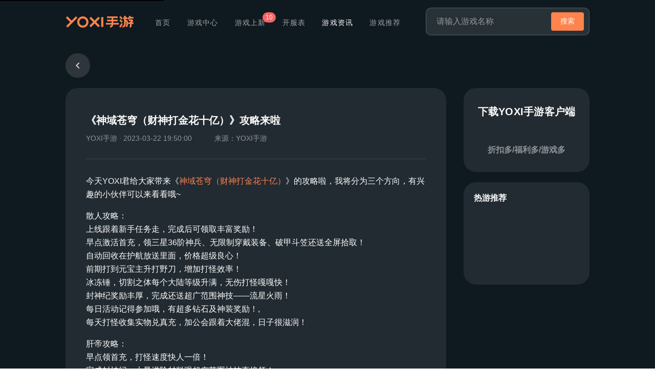

--- FILE ---
content_type: text/html; charset=utf-8
request_url: http://yoxiplay.com/gameNews/details?id=805
body_size: 5363
content:
<!-- app.html -->
<!doctype html>
<html data-n-head-ssr lang="zh-CN" data-n-head="%7B%22lang%22:%7B%22ssr%22:%22zh-CN%22%7D%7D">
  <head>
    <meta name="msvalidate.01" content="2BAA1A55622837074A3A9F23E7C31D67">
    <meta name="360-site-verification" content="b0d43dd7d4c9e21086aabe9b0e815566">
    <title>《神域苍穹（财神打金花十亿）》攻略来啦</title><meta data-n-head="ssr" charset="utf-8"><meta data-n-head="ssr" name="viewport" content="width=device-width,initial-scale=1.0,minimum-scale=1.0,maximum-scale=1.0,user-scalable=0"><meta data-n-head="ssr" data-hid="baidu-site-verification" name="baidu-site-verification" content="code-a0kgE5OggT"><meta data-n-head="ssr" data-hid="sogou_site_verification" name="sogou_site_verification" content="DXFsfMmTSy"><meta data-n-head="ssr" data-hid="360-site-verification" name="360-site-verification" content="b0d43dd7d4c9e21086aabe9b0e815566"><meta data-n-head="ssr" data-hid="shenma-site-verification" name="shenma-site-verification" content="d8b07ca8958efa56bed2df14cc2c0e0f_1645589195"><meta data-n-head="ssr" data-hid="bytedance-verification-code" name="bytedance-verification-code" content="K+G4RzVtT/O9nGqH7nDW"><meta data-n-head="ssr" data-hid="format-detection" name="format-detection" content="telephone=no"><meta data-n-head="ssr" data-hid="description" name="description" content="今天YOXI君给大家带来《神域苍穹（财神打金花十亿）》的攻略啦，我将分为三个方向，有兴趣的小伙伴可以来看看哦~"><link data-n-head="ssr" rel="icon" type="image/x-icon" href="https://gamebafang-pro.oss-cn-guangzhou.aliyuncs.com/1659623209324"><style data-n-head="vuetify" type="text/css" id="vuetify-theme-stylesheet" nonce="undefined">.v-application a { color: #1976d2; }
.v-application .primary {
  background-color: #1976d2 !important;
  border-color: #1976d2 !important;
}
.v-application .primary--text {
  color: #1976d2 !important;
  caret-color: #1976d2 !important;
}
.v-application .secondary {
  background-color: #ff8f00 !important;
  border-color: #ff8f00 !important;
}
.v-application .secondary--text {
  color: #ff8f00 !important;
  caret-color: #ff8f00 !important;
}
.v-application .accent {
  background-color: #424242 !important;
  border-color: #424242 !important;
}
.v-application .accent--text {
  color: #424242 !important;
  caret-color: #424242 !important;
}
.v-application .error {
  background-color: #dd2c00 !important;
  border-color: #dd2c00 !important;
}
.v-application .error--text {
  color: #dd2c00 !important;
  caret-color: #dd2c00 !important;
}
.v-application .info {
  background-color: #26a69a !important;
  border-color: #26a69a !important;
}
.v-application .info--text {
  color: #26a69a !important;
  caret-color: #26a69a !important;
}
.v-application .success {
  background-color: #00e676 !important;
  border-color: #00e676 !important;
}
.v-application .success--text {
  color: #00e676 !important;
  caret-color: #00e676 !important;
}
.v-application .warning {
  background-color: #ffc107 !important;
  border-color: #ffc107 !important;
}
.v-application .warning--text {
  color: #ffc107 !important;
  caret-color: #ffc107 !important;
}</style><link rel="preload" href="/_nuxt/5793811.js" as="script"><link rel="preload" href="/_nuxt/4baae53.js" as="script"><link rel="preload" href="/_nuxt/css/5ad72e0.css" as="style"><link rel="preload" href="/_nuxt/2ce873c.js" as="script"><link rel="preload" href="/_nuxt/css/454f5a1.css" as="style"><link rel="preload" href="/_nuxt/469d574.js" as="script"><link rel="preload" href="/_nuxt/css/5b5e231.css" as="style"><link rel="preload" href="/_nuxt/f85e872.js" as="script"><link rel="stylesheet" href="/_nuxt/css/5ad72e0.css"><link rel="stylesheet" href="/_nuxt/css/454f5a1.css"><link rel="stylesheet" href="/_nuxt/css/5b5e231.css">
    <script>var _czc=_czc||[];_czc.push(["_setAccount","1280741509"])</script>
  </head>
  <body >
    <div data-server-rendered="true" id="__nuxt"><!----><div id="__layout"><div data-app="true" id="app" class="v-application v-application--is-ltr theme--dark" style="display:none;" data-v-13f6e579><div class="v-application--wrap"><header class="v-sheet theme--dark v-toolbar v-toolbar--flat v-app-bar v-app-bar--fixed active-header mx-auto pc-bar" style="height:56px;margin-top:0px;transform:translateY(0px);left:0px;right:0px;background-color:#0f1a2000;border-color:#0f1a2000;display:none;" data-v-13f6e579><div class="v-toolbar__content" style="height:56px;"><img src="/_nuxt/img/logo.2c511d9.png" alt="logo" width="133px" data-v-13f6e579> <div class="v-tabs v-tabs--align-with-title v-tabs--right theme--dark" data-v-13f6e579><div role="tablist" class="v-item-group theme--dark v-slide-group v-tabs-bar v-tabs-bar--is-mobile" style="height:65px;color:#fff;caret-color:#fff;"><div class="v-slide-group__prev v-slide-group__prev--disabled"><!----></div><div class="v-slide-group__wrapper"><div class="v-slide-group__content v-tabs-bar__content"><a href="/" tabindex="0" aria-selected="false" role="tab" class="v-tab" data-v-13f6e579>
          首页
        </a><a href="/gameCenter" tabindex="0" aria-selected="false" role="tab" class="v-tab" data-v-13f6e579>
          游戏中心
        </a><a href="/gameUpdate" tabindex="0" aria-selected="false" role="tab" class="v-tab" data-v-13f6e579>
          游戏上新
        </a><a href="/gameService" tabindex="0" aria-selected="false" role="tab" class="v-tab" data-v-13f6e579>
          开服表
        </a><a href="/gameNews" aria-current="page" tabindex="0" aria-selected="false" role="tab" class="v-tab--active v-tab" data-v-13f6e579>
          游戏资讯
        </a><a href="/gameCollection" tabindex="0" aria-selected="false" role="tab" class="v-tab" data-v-13f6e579>
          游戏推荐
        </a></div></div><div class="v-slide-group__next v-slide-group__next--disabled"><!----></div></div></div> <div class="spacer" data-v-13f6e579></div> <div class="search-inp-box" data-v-13f6e579><div class="v-input v-input--hide-details theme--dark v-text-field v-text-field--single-line v-text-field--solo v-text-field--enclosed v-text-field--placeholder" data-v-13f6e579><div class="v-input__control"><div class="v-input__slot"><div class="v-text-field__slot"><input id="input-86247106" placeholder="请输入游戏名称" type="text" value=""></div><div class="v-input__append-inner"><div></div></div></div></div></div> <a href="/gameCenter/list?keyword=" class="v-btn v-btn--has-bg v-btn--router theme--dark v-size--default" style="background-color:#FF834D;border-color:#FF834D;" data-v-13f6e579><span class="v-btn__content">
        搜索
      </span></a></div></div></header> <nav class="custom-navigation-drawer v-navigation-drawer v-navigation-drawer--close v-navigation-drawer--fixed v-navigation-drawer--is-mobile theme--dark" style="height:100vh;top:0px;transform:translateX(-100%);width:256px;background-color:#212B31;border-color:#212B31;" data-v-13f6e579><div class="v-navigation-drawer__content"><div class="v-list v-sheet theme--dark" data-v-13f6e579><a href="/" tabindex="0" router="" class="v-list-item v-list-item--link theme--dark" data-v-13f6e579><div class="v-list-item__title" data-v-13f6e579>首页</div></a><a href="/gameCenter" tabindex="0" router="" class="v-list-item v-list-item--link theme--dark" data-v-13f6e579><div class="v-list-item__title" data-v-13f6e579>游戏中心</div></a><a href="/gameUpdate" tabindex="0" router="" class="v-list-item v-list-item--link theme--dark" data-v-13f6e579><div class="v-list-item__title" data-v-13f6e579>游戏上新</div></a><a href="/gameService" tabindex="0" router="" class="v-list-item v-list-item--link theme--dark" data-v-13f6e579><div class="v-list-item__title" data-v-13f6e579>开服表</div></a><a href="/gameNews" tabindex="0" router="" class="v-list-item v-list-item--link theme--dark" data-v-13f6e579><div class="v-list-item__title" data-v-13f6e579>游戏资讯</div></a><a href="/gameCollection" tabindex="0" router="" class="v-list-item v-list-item--link theme--dark" data-v-13f6e579><div class="v-list-item__title" data-v-13f6e579>游戏推荐</div></a> <!----><!----><!----><!----><!----><!----></div></div><div class="v-navigation-drawer__border"></div></nav> <header class="h5-bar v-sheet theme--dark v-toolbar v-toolbar--flat v-app-bar v-app-bar--fixed" style="height:56px;margin-top:0px;transform:translateY(0px);left:0px;right:0px;background-color:#212B31;border-color:#212B31;" data-v-13f6e579><div class="v-toolbar__content" style="height:56px;"><button type="button" class="v-app-bar__nav-icon v-btn v-btn--icon v-btn--round theme--dark v-size--default" data-v-13f6e579><span class="v-btn__content"><i aria-hidden="true" class="v-icon notranslate mdi mdi-menu theme--dark" data-v-13f6e579></i></span></button> <img src="/_nuxt/img/logo-white.5da090d.png" alt="logo" width="100" class="logo" data-v-13f6e579> <div class="spacer" data-v-13f6e579></div> <button type="button" class="v-btn v-btn--is-elevated v-btn--has-bg theme--dark v-size--default" style="height:38px;width:90px;background-color:#FF834D;border-color:#FF834D;" data-v-13f6e579><span class="v-btn__content">
      下载APP
    </span></button></div></header> <main class="v-main v-h5-main" style="padding-top:112px;padding-right:0px;padding-bottom:0px;padding-left:0px;" data-v-13f6e579><div class="v-main__wrap"><div class="container" data-v-13f6e579><div class="row no-gutters w-main mx-auto com-wrapper index-wrapper isH5" data-v-45b7589d data-v-45b7589d data-v-9946a546 data-v-13f6e579><div class="mb-5 d-flex align-center col col-12" data-v-45b7589d data-v-45b7589d><button type="button" class="mt-header elevation-0 v-btn v-btn--is-elevated v-btn--fab v-btn--has-bg v-btn--round v-btn--rounded theme--dark v-size--default" style="height:48px;width:48px;background-color:#2E363B;border-color:#2E363B;" data-v-45b7589d><span class="v-btn__content"><i aria-hidden="true" class="v-icon notranslate mdi mdi-chevron-left theme--dark" style="color:#D8D8D8;caret-color:#D8D8D8;" data-v-45b7589d></i></span></button> <!----></div> <div class="col-sm-12 col-md-9 col-lg-9 col-xl-9 col-12" data-v-45b7589d data-v-45b7589d><div class="v-card v-sheet theme--dark rounded-xl news-box mr-0 py-2 px-5 isH5" style="background-color:#212B31;border-color:#212B31;" data-v-9946a546><div class="pa-0 news-card-box v-card v-sheet theme--dark rounded-0" style="background-color:#212B31;border-color:#212B31;" data-v-9946a546><div class="news-item-box" data-v-9946a546><div class="info-box" data-v-9946a546><div class="title-details-box" data-v-9946a546>
              《神域苍穹（财神打金花十亿）》攻略来啦
            </div> <div class="date text-truncate" data-v-9946a546>
              YOXI手游 · 2023-03-22 19:50:00
              <span class="ml-10" data-v-9946a546>来源：YOXI手游</span></div></div></div></div> <div class="content-box" data-v-9946a546><div data-v-9946a546><!DOCTYPE html>
<html>
<head>
</head>
<body>
<p>今天YOXI君给大家带来《<a href="https://www.yoxiplay.com">神域苍穹（财神打金花十亿）</a>》的攻略啦，我将分为三个方向，有兴趣的小伙伴可以来看看哦~</p>
<p>散人攻略：<br />上线跟着新手任务走，完成后可领取丰富奖励！<br />早点激活首充，领三星36阶神兵、无限制穿戴装备、破甲斗笠还送全屏拾取！<br />自动回收在护航放送里面，价格超级良心！<br />前期打到元宝主升打野刀，增加打怪效率！<br />冰冻锤，切割之体每个大陆等级升满，无伤打怪嘎嘎快！<br />封神纪奖励丰厚，完成还送超广范围神技&mdash;&mdash;流星火雨！<br />每日活动记得参加哦，有超多钻石及神装奖励！, &nbsp; &nbsp; &nbsp; &nbsp;<br />每天打怪收集实物兑真充，加公会跟着大佬混，日子很滋润！</p>
<p>肝帝攻略：<br />早点领首充，打怪速度快人一倍！<br />完成封神纪，大量进阶材料跟超广范围神技直接领！,<br />开启狂暴之力，进入狂暴地图会爆大量特戒进阶材料哦！<br />钻石推荐在护航放送里面购买双倍回收，回收元宝、区管币多一倍哦！<br />开服第一天把宠物阶数提高会增加回收加成哦，满阶回收加成增加500%！<br />每日充值地图里面会爆根骨材料、必爆成品根骨！&nbsp;<br />特戒的切割、麻痹；时装幻武的增伤、免伤都是PK的重要属性哦<br />跟着新服庆典活动升圣翼等衣橱模块，性价比很高，前5天升阶都可领奖！<br />购买狂风特戒，攻速快人一倍，打怪PK都会强人一倍！ &nbsp; &nbsp;</p>
<p>霸服攻略：<br />开服激活首充；护航放送购买自动回收、全屏吸怪。打怪效率嘎嘎增快！<br />开启狂暴之力，皇城捐献上榜可以激活超高属性加成！<br />狂风特戒升满，攻速提升两倍，打怪PK都很猛！<br />新服庆典的每日冲榜排行第一的奖励都能带来巨大的提升！<br />想要快速提升就进特权地图，里面怪物爆率双倍，BOSS刷新时间减半。！<br />双倍回收奖励、超多属性加成、特戒激活都可以在每个大陆的护航放送里面购买<br />感恩礼包、秒杀礼包、百倍返利都是最划算且加成最多的！<br />星座、根骨、元神都能大幅加成人物属性！</p>
</body>
</html></div></div></div></div> <!----></div></div></div></main> <footer class="v-footer com-footer v-sheet theme--dark v-footer--padless" style="width:90%;background-color:rgba(0,0,0,0);border-color:rgba(0,0,0,0);" data-v-13f6e579><div class="row body-row no-gutters justify-center" data-v-13f6e579><div class="col-md-5 col-lg-3 col-xl-3 col-12" data-v-13f6e579><div class="row no-gutters" data-v-13f6e579><div class="col col-5" data-v-13f6e579><div class="f-title" data-v-13f6e579>
              下载客户端
            </div> <div class="code-footer-box" data-v-13f6e579><img alt="客户端二维码" height="98" width="98" style="display:none;" data-v-13f6e579></div> <div class="f-desc" data-v-13f6e579>
              扫码下载YOXI手游APP
            </div></div> <div class="col col-7" data-v-13f6e579><div class="f-title" data-v-13f6e579>
              关注我们
            </div> <img src="/_nuxt/img/gzh.7edb4bb.png" alt="公众号二维码" height="107" width="107" data-v-13f6e579> <div class="f-desc" data-v-13f6e579>
              扫码关注YOXI手游公众号
            </div></div></div></div> <div class="col-md-7 col-lg-4 col-xl-4 col-12" data-v-13f6e579><div class="f-title" data-v-13f6e579>
          关于我们
        </div> <p class="p" data-v-13f6e579>
          应用名称：YOXI手游
        </p> <p class="p" data-v-13f6e579>
          开发者：成都忠运龙信息科技有限公司
        </p> <p class="p" data-v-13f6e579>
          地址：成都市武侯区聚龙路68号1栋10楼
        </p> <p class="p" data-v-13f6e579>
          Copyright ©成都忠运龙信息科技 |
          <a href="https://beian.miit.gov.cn" target="_blank" class="v-btn v-btn--plain v-btn--rounded v-btn--text theme--dark v-size--default" style="color:#d1d0d0;caret-color:#d1d0d0;" data-v-13f6e579><span class="v-btn__content">
            蜀ICP备2021028866号
          </span></a></p></div> <div class="col-md-5 col-lg-2 col-xl-2 col-7" data-v-13f6e579><div class="f-title" data-v-13f6e579>
          快速入口
        </div> <div class="row no-gutters" data-v-13f6e579><div class="col col-6" data-v-13f6e579><div class="f-btn" data-v-13f6e579><a href="/" class="my-2 v-btn v-btn--plain v-btn--rounded v-btn--router v-btn--text theme--dark v-size--default" style="height:14px;color:#d1d0d0;caret-color:#d1d0d0;" data-v-13f6e579><span class="v-btn__content">
                首页
              </span></a></div></div><div class="col col-6" data-v-13f6e579><div class="f-btn" data-v-13f6e579><a href="/gameCenter" class="my-2 v-btn v-btn--plain v-btn--rounded v-btn--router v-btn--text theme--dark v-size--default" style="height:14px;color:#d1d0d0;caret-color:#d1d0d0;" data-v-13f6e579><span class="v-btn__content">
                游戏中心
              </span></a></div></div><div class="col col-6" data-v-13f6e579><div class="f-btn" data-v-13f6e579><a href="/gameUpdate" class="my-2 v-btn v-btn--plain v-btn--rounded v-btn--router v-btn--text theme--dark v-size--default" style="height:14px;color:#d1d0d0;caret-color:#d1d0d0;" data-v-13f6e579><span class="v-btn__content">
                游戏上新
              </span></a></div></div><div class="col col-6" data-v-13f6e579><div class="f-btn" data-v-13f6e579><a href="/gameService" class="my-2 v-btn v-btn--plain v-btn--rounded v-btn--router v-btn--text theme--dark v-size--default" style="height:14px;color:#d1d0d0;caret-color:#d1d0d0;" data-v-13f6e579><span class="v-btn__content">
                开服表
              </span></a></div></div><div class="col col-6" data-v-13f6e579><div class="f-btn" data-v-13f6e579><a href="/gameNews" class="my-2 v-btn v-btn--plain v-btn--rounded v-btn--router v-btn--text theme--dark v-size--default" style="height:14px;color:#d1d0d0;caret-color:#d1d0d0;" data-v-13f6e579><span class="v-btn__content">
                游戏资讯
              </span></a></div></div><div class="col col-6" data-v-13f6e579><div class="f-btn" data-v-13f6e579><a href="/gameCollection" class="my-2 v-btn v-btn--plain v-btn--rounded v-btn--router v-btn--text theme--dark v-size--default" style="height:14px;color:#d1d0d0;caret-color:#d1d0d0;" data-v-13f6e579><span class="v-btn__content">
                游戏推荐
              </span></a></div></div></div></div> <div class="col-md-5 col-lg-1 col-xl-1 col-5" data-v-13f6e579><div class="f-title" data-v-13f6e579>
          友情链接
        </div> <div class="row no-gutters" data-v-13f6e579><div class="col col-12" data-v-13f6e579><div class="f-btn" data-v-13f6e579><a href="https://www.jd.com/" target="_blank" class="my-2 v-btn v-btn--plain v-btn--rounded v-btn--text theme--dark v-size--default" style="height:14px;color:#d1d0d0;caret-color:#d1d0d0;" data-v-13f6e579><span class="v-btn__content">
                京东
              </span></a></div> <div class="f-btn" data-v-13f6e579><a href="https://didi.seowhy.com/" target="_blank" class="my-2 v-btn v-btn--plain v-btn--rounded v-btn--text theme--dark v-size--default" style="height:14px;color:#d1d0d0;caret-color:#d1d0d0;" data-v-13f6e579><span class="v-btn__content">
                搜外友链
              </span></a></div></div></div></div> <div class="col-md-2 col-lg-2 col-xl-2 col-12" data-v-13f6e579><div class="img-box d-flex align-center justify-center" data-v-13f6e579><img src="/_nuxt/img/logo.2c511d9.png" alt="logo" width="201" data-v-13f6e579></div></div> <div class="text-center caption pt-8 pb-2 tips col col-12" data-v-13f6e579><span class="px-1" data-v-13f6e579>抵制不良游戏</span> <span class="px-1" data-v-13f6e579>拒绝盗版游戏</span> <span class="px-1" data-v-13f6e579>注意自我保护</span> <span class="px-1" data-v-13f6e579>谨防受骗上当</span> <span class="px-1" data-v-13f6e579>适度游戏益脑</span> <span class="px-1" data-v-13f6e579>沉迷游戏伤身</span> <span class="px-1" data-v-13f6e579>合理安排时间</span> <span class="px-1" data-v-13f6e579>享受健康生活</span></div></div></footer> <!----></div></div></div></div><script>window.__NUXT__={serverRendered:true,routePath:"\"\u002FgameNews\u002Fdetails\""};</script><script src="/_nuxt/5793811.js" defer></script><script src="/_nuxt/f85e872.js" defer></script><script src="/_nuxt/4baae53.js" defer></script><script src="/_nuxt/2ce873c.js" defer></script><script src="/_nuxt/469d574.js" defer></script>
    <script type="text/javascript">document.write(unescape("%3Cspan id='cnzz_stat_icon_1280741509'%3E%3C/span%3E%3Cscript src='https://s9.cnzz.com/z_stat.php%3Fid%3D1280741509' type='text/javascript'%3E%3C/script%3E"))</script>
  </body>
</html>

--- FILE ---
content_type: text/css; charset=UTF-8
request_url: http://yoxiplay.com/_nuxt/css/454f5a1.css
body_size: 2594
content:
.wrapper[data-v-67a58fcf]{text-align:center;padding-top:10%}.wrapper h1[data-v-67a58fcf]{color:#919499;font-size:26px}.nuxt-progress{position:fixed;top:0;left:0;right:0;height:2px;width:0;opacity:1;transition:width .1s,opacity .4s;background-color:#000;z-index:999999}.nuxt-progress.nuxt-progress-notransition{transition:none}.nuxt-progress-failed{background-color:red}#cnzz_stat_icon_1280741509{display:none}.v-toolbar__title{color:#ccc!important}.custom .theme--dark.v-pagination .v-pagination__item,.custom .theme--dark.v-pagination .v-pagination__navigation{background:#212b31}.v-sheet.v-card:not(.v-sheet--outlined){box-shadow:none!important}.page-enter-active,.page-leave-active{transition:opacity .4s}.page-enter,.page-leave-active{opacity:0}.v-footer.com-footer{margin:0 auto;position:relative;z-index:3;font-size:0}.v-footer.com-footer .body-row{border-top:1px solid hsla(0,0%,100%,.1)}.v-footer.com-footer .f-title{height:25px;font-size:18px;font-weight:500;color:#fff;line-height:25px;margin-bottom:8px;margin-top:24px}.v-footer.com-footer .f-desc{height:17px;font-size:12px;font-weight:400;color:#919499;line-height:17px;margin-top:8px}.v-footer.com-footer .tips{color:#919499}.v-footer.com-footer .p{height:auto;min-height:30px;font-size:14px;font-weight:500;color:#8c8c8c;margin-bottom:0;line-height:30px;word-break:break-all}.v-footer.com-footer .p .v-btn{padding:0;height:auto;font-size:12px;letter-spacing:0}.v-footer.com-footer .f-btn .v-btn:not(.v-btn--round).v-size--default{height:30px;line-height:30px;min-width:auto;clear:both;padding:0}.v-footer.com-footer .f-btn .v-btn--active:hover:before{opacity:.08!important}.v-footer.com-footer .img-box{height:100%;padding:30px 0 0;box-sizing:border-box}.theme--dark.v-application{background:#0f1a20!important;overflow-x:hidden}.w-main{margin:0 auto;box-sizing:border-box}.com-width,.w-main{width:80%}.mt-header{margin-top:104px}.theme--dark.v-app-bar.v-toolbar.v-sheet.h5-bar{z-index:4}.theme--dark.v-app-bar.v-toolbar.v-sheet.h5-bar .logo{position:absolute;left:50%;top:50%;transform:translate(-50%,-50%)}.v-btn{text-indent:0!important;letter-spacing:0!important;text-transform:inherit!important}.v-btn.title-btn{color:#919499!important;border:1px solid hsla(0,0%,100%,.1)!important}.v-btn.custom-download-btn{background:hsla(0,0%,100%,.1);border-radius:8px;border:1px solid hsla(0,0%,100%,.2);box-sizing:border-box}.v-btn.custom-download-btn:hover{background:#ff834d;border-color:#ff834d}.v-btn.custom-download-btn span{color:#fff}.small-app .theme--dark.v-app-bar.v-toolbar.v-sheet.pc-bar .v-toolbar__content{width:90%!important}.small-app .v-tab{min-width:80px;padding:0;margin:28px 14px!important}.small-app .search-inp-box{min-width:240px}.small-app .com-width,.small-app .w-main{width:90%}.theme--dark.v-app-bar.v-toolbar.v-sheet.pc-bar{left:0!important}.theme--dark.v-app-bar.v-toolbar.v-sheet.pc-bar .v-toolbar__content{width:80%;margin:0 auto;padding:0}.theme--dark.v-app-bar.v-toolbar.v-sheet.pc-bar.active-header{margin:0 auto;padding:10px 0;height:84px!important;box-sizing:border-box;background-color:none}.theme--dark.v-app-bar.v-toolbar.v-sheet.pc-bar.active-header.v-app-bar--is-scrolled{background:rgba(15,26,32,.9)!important}.search-inp-box{min-width:320px;background:hsla(0,0%,100%,.1);border-radius:10px;border:1px solid hsla(0,0%,100%,.2);padding:8px 10px 8px 8px;box-sizing:border-box;display:flex}.search-inp-box.small{border:none;border-radius:40px;padding:6px 5px;min-width:unset}.search-inp-box .v-text-field.v-text-field--solo:not(.v-text-field--solo-flat)>.v-input__control>.v-input__slot{box-shadow:none}.search-inp-box .theme--dark.v-text-field--solo>.v-input__control{height:36px;min-height:36px;font-size:16px}.search-inp-box .theme--dark.v-text-field--solo>.v-input__control .v-input__slot{background:none;box-shadow:none}.search-h5-box{width:40%;min-width:40%;background:rgba(0,0,0,.5);border-radius:35px;position:absolute;top:11px;right:15px;z-index:3;padding:4px 5px 4px 4px;border:none;box-sizing:border-box;display:flex;text-decoration:none}.search-h5-box .v-text-field.v-text-field--solo:not(.v-text-field--solo-flat)>.v-input__control>.v-input__slot{box-shadow:none}.search-h5-box .v-input__icon{opacity:.5}.search-h5-box .theme--dark.v-text-field--solo>.v-input__control{height:36px;min-height:36px;font-size:16px}.search-h5-box .theme--dark.v-text-field--solo>.v-input__control .v-input__slot{background:none;box-shadow:none}.v-main.v-h5-main{padding:56px 0 60px!important}.v-main.v-h5-main .com-width,.v-main.v-h5-main .w-main{width:90%}.v-main.v-pc-main{padding:0 0 100px!important}.container{padding:0!important;max-width:100%!important}.com-title{height:37px;font-size:26px;color:#fff;line-height:37px;margin:50px auto 0;text-align:left;width:100%}.com-title .span{font-size:16px;color:#919499;padding-left:10px;font-weight:400}.item-com-game-box{text-align:center;padding:40px 20px;box-sizing:border-box}.item-com-game-box a{color:inherit!important;text-decoration:inherit!important}.item-com-game-box .v-image{margin:0 auto}.item-com-game-box .name{font-size:16px;margin:16px 0 10px}.item-com-game-box .desc{color:#919499;font-size:14px}.item-com-game-box .v-btn{margin-top:20px}.v-navigation-drawer.custom-navigation-drawer .v-list-group .v-list-group__items .v-list-item{padding:0 30px}.theme--dark.v-card{box-shadow:none}.theme--dark.v-card a{color:inherit!important;text-decoration:inherit!important}.custom.v-badge--dot .v-badge__badge{height:6px!important;width:6px!important}.com-wrapper .theme--dark.v-card.my-v-card{position:relative;margin-right:20px;border-radius:14px;overflow:hidden}.com-wrapper .theme--dark.v-card.my-v-card img{position:absolute;top:50%;transform:translate(-50%,-50%);left:50%;transition:all .7s}.com-wrapper .theme--dark.v-card.my-v-card:hover img{transform:translate(-50%,-50%) scale(1.1)}.com-wrapper .theme--dark.v-card.my-v-card.small{margin-right:10px}.com-wrapper .theme--dark.v-card.my-v-card:last-child{margin:0}.com-wrapper .theme--dark.v-card.my-v-card:first-child .number-box{background:linear-gradient(148deg,#fff6e5,#ffd79a);color:#ad8345}.com-wrapper .theme--dark.v-card.my-v-card:nth-child(2) .number-box{background:linear-gradient(147deg,#fafafa,#d2d2d2);color:#838383}.com-wrapper .theme--dark.v-card.my-v-card:nth-child(3) .number-box{background:linear-gradient(147deg,#f0d9bc,#bf9f77);color:#a88e6e}.com-wrapper .theme--dark.v-card.my-v-card.recom-box .count-box{height:32px;line-height:32px;background:rgba(15,25,31,.7);border-radius:6px;padding:0 10px;color:#fff;position:absolute;right:14px;top:14px;font-size:14px}.com-wrapper .theme--dark.v-card.my-v-card.recom-box .title{height:auto;padding:35% 18px 14px;box-sizing:border-box}.com-wrapper .theme--dark.v-card.my-v-card.recom-box .title .name{font-size:16px;height:22px;line-height:22px}.com-wrapper .theme--dark.v-card.my-v-card.recom-box .title .desc{margin-top:6px;color:#919499;width:100%;font-size:14px;height:14px;line-height:14px}.com-wrapper .theme--dark.v-card.my-v-card .number-box{position:absolute;left:0;top:0;width:46px;text-align:center;height:36px;line-height:36px;background:#646a76;border-radius:14px 0 10px 0;font-size:20px;font-weight:700;color:#fff}.com-wrapper .theme--dark.v-card.my-v-card .title{background:linear-gradient(180deg,rgba(15,26,32,0),#1e282d);position:absolute;left:0;bottom:0;width:100%;box-sizing:border-box;color:#fff;padding:35% 18px 14px}.com-wrapper .theme--dark.v-card.my-v-card .title .txt{width:100%;font-size:20px}.com-wrapper .custom-card{margin-top:0}.com-wrapper .com-date{font-size:24px;font-weight:700;color:#fff}.com-wrapper .service-box{background:rgba(33,43,49,.9);position:relative;height:100%;width:100%;padding:24px;box-sizing:border-box}.com-wrapper .service-box .date{position:absolute;top:-50px;left:0;font-size:24px;font-weight:700;color:#fff}.com-wrapper .service-box .item-games-box .info-box{padding-left:10px;flex:1}.com-wrapper .service-box .item-games-box .info-box .name{font-size:18px;margin-bottom:5px}.com-wrapper .item-games-box{display:flex;align-items:center}.com-wrapper .item-games-box .info-box{flex:1;padding-left:16px;box-sizing:border-box;overflow:hidden;padding-right:10px}.com-wrapper .item-games-box .info-box .name{margin:0 0 8px;font-size:20px}.com-wrapper .item-games-box .info-box .desc{font-size:14px;color:#919499;line-height:18px}.com-wrapper .item-games-box .info-box .desc.pointer{cursor:pointer}.com-wrapper.isH5.w-main{width:90%}.com-wrapper.isH5 .custom-card{margin-top:0}.com-wrapper.isH5 .mt-header{margin-top:20px}.com-wrapper.isH5 .service-box{padding:20px}.com-wrapper.isH5 .service-box .date{font-size:15px;top:-30px}.com-wrapper.isH5 .com-date{font-size:18px}.com-wrapper.isH5 .theme--dark.v-card.my-v-card{margin-right:10px;border-radius:7px}.com-wrapper.isH5 .theme--dark.v-card.my-v-card.recom-box{margin-right:0}.com-wrapper.isH5 .theme--dark.v-card.my-v-card.recom-box .title{padding:35% 18px 14px}.com-wrapper.isH5 .theme--dark.v-card.my-v-card .number-box{width:23px;height:19px;line-height:19px;font-size:12px;border-radius:7px 0 5px 0}.com-wrapper.isH5 .theme--dark.v-card.my-v-card .title{background:linear-gradient(180deg,rgba(15,26,32,0),rgba(30,40,45,.7));padding:35% 9px 0}.com-wrapper.isH5 .theme--dark.v-card.my-v-card .title .txt{font-size:13px}.com-wrapper.isH5 .item-games-box .info-box{flex:1;padding-left:10px;box-sizing:border-box;overflow:hidden;padding-right:10px}.com-wrapper.isH5 .item-games-box .info-box .name{margin:4px 0 3px;font-size:18px}.com-wrapper.isH5 .item-games-box .info-box .desc{font-size:14px;color:#919499}.com-wrapper.isH5 .com-width{width:90%}.com-wrapper.isH5 .theme--dark.v-card{border-radius:10px!important}.com-wrapper.isH5 .com-title{font-size:18px;margin:18px auto 0}.com-wrapper.isH5 .com-title .span{font-size:12px}.floating-box{position:fixed;right:4%;bottom:15%;height:auto;background:#273136;border-radius:30px;border:1px solid hsla(0,0%,100%,.1);z-index:10}.floating-box .code-box{position:relative}.floating-box .code-box .code{width:auto;height:auto;padding:10px;border-radius:10px;background:#fff;position:absolute;left:-140px;top:0}.floating-box .code-box .code .desc{width:100%;height:17px;font-size:12px;font-weight:400;color:#0f1a20;line-height:17px;text-align:center}.floating-box .v-btn:not(.v-btn--round).v-size--default{padding:0 14px;min-width:auto;position:relative}.floating-box .v-btn:not(.v-btn--round).v-size--default.active:after{content:inherit!important}.floating-box .v-btn:not(.v-btn--round).v-size--default:first-child:after{content:"";width:32px;height:1px;background:#fff;opacity:.1;bottom:0;left:50%;margin-left:-16px;position:absolute}.code-footer-box[data-v-13f6e579]{background:#fff;padding:4px;display:inline-block}.theme--dark.v-tabs .v-tab[data-v-13f6e579]{height:12px;line-height:12px;min-width:unset;margin:28px 16px;padding:0}.theme--dark.v-tabs .v-tab[data-v-13f6e579]:hover{color:#fff}.theme--dark.v-tabs .v-tab[data-v-13f6e579]:before{content:inherit;background:none;width:0;height:0}

--- FILE ---
content_type: text/css; charset=UTF-8
request_url: http://yoxiplay.com/_nuxt/css/5b5e231.css
body_size: 1484
content:
[data-v-9946a546] .content-box img{max-width:100%!important;width:100%!important;height:auto!important}[data-v-9946a546] .content-box *{font-size:16px!important;line-height:26px!important;background:none!important;color:#fff!important}[data-v-9946a546] .content-box a{color:#ff834d!important}[data-v-9946a546] .isH5 .content-box *{font-size:14px!important;line-height:22px!important}.news-box.isH5 .theme--dark.v-card[data-v-9946a546]{border-radius:0!important}.news-box.isH5 .content-box[data-v-9946a546]{padding:20px 0}.news-box.isH5 .news-card-box .news-item-box[data-v-9946a546]{padding:15px 0}.news-box.isH5 .news-card-box .news-item-box .info-box .title-details-box[data-v-9946a546]{font-size:16px;line-height:20px}.news-box.isH5 .news-card-box .news-item-box .info-box .date[data-v-9946a546]{font-size:12px}.news-box .content-box[data-v-9946a546]{padding:30px 0}.news-box .news-card-box[data-v-9946a546]{border-bottom:1px solid hsla(0,0%,100%,.1)!important}.news-box .news-card-box[data-v-9946a546]:last-child{border:none!important}.news-box .news-card-box .news-item-box[data-v-9946a546]{display:flex;align-items:center;padding:28px 0 30px;width:100%}.news-box .news-card-box .news-item-box .img-box[data-v-9946a546]{width:206px;height:116px;border-radius:20px;overflow:hidden}.news-box .news-card-box .news-item-box .info-box[data-v-9946a546]{flex:1;position:relative;box-sizing:border-box;height:auto;padding:0}.news-box .news-card-box .news-item-box .info-box .title-details-box[data-v-9946a546]{font-size:20px;font-weight:700;color:#fff;line-height:30px;margin-bottom:10px}.news-box .news-card-box .news-item-box .info-box .date[data-v-9946a546],.news-box .news-card-box .news-item-box .info-box .desc[data-v-9946a546]{height:20px;font-size:14px;font-weight:400;color:#919499}.news-box .news-card-box .news-item-box .info-box .date[data-v-9946a546]{width:100%}.hot-title[data-v-45b7589d]{height:22px;font-size:16px;font-weight:700;color:#fff;line-height:22px;margin-bottom:20px}.code-card-box[data-v-45b7589d]{width:100%;text-align:center}.code-card-box .title[data-v-45b7589d]{height:28px;font-size:20px;font-weight:700;color:#fff;line-height:28px;margin-bottom:10px}.code-card-box .desc[data-v-45b7589d]{height:22px;font-size:16px;font-weight:700;color:#919499;line-height:22px;margin-top:16px}.small-game .item-games-box .v-image[data-v-029aa348]{width:60px!important;height:60px!important;max-width:60px!important;min-width:60px!important}.small-game .item-games-box .info-box[data-v-029aa348]{padding-left:10px}.small-game .item-games-box .info-box .name[data-v-029aa348]{font-size:16px;margin-bottom:6px}.small-game .item-games-box .info-box .desc[data-v-029aa348]{font-size:14px}.theme--light.v-card{background-color:#fff;color:rgba(0,0,0,.87)}.theme--light.v-card>.v-card__subtitle,.theme--light.v-card>.v-card__text{color:rgba(0,0,0,.6)}.theme--dark.v-card{background-color:#1e1e1e;color:#fff}.theme--dark.v-card>.v-card__subtitle,.theme--dark.v-card>.v-card__text{color:hsla(0,0%,100%,.7)}.v-sheet.v-card{border-radius:4px}.v-sheet.v-card:not(.v-sheet--outlined){box-shadow:0 3px 1px -2px rgba(0,0,0,.2),0 2px 2px 0 rgba(0,0,0,.14),0 1px 5px 0 rgba(0,0,0,.12)}.v-sheet.v-card.v-sheet--shaped{border-radius:24px 4px}.v-card{border-width:thin;display:block;max-width:100%;outline:none;text-decoration:none;transition-property:box-shadow,opacity;word-wrap:break-word;position:relative;white-space:normal}.v-card>.v-card__progress+:not(.v-btn):not(.v-chip):not(.v-avatar),.v-card>:first-child:not(.v-btn):not(.v-chip):not(.v-avatar){border-top-left-radius:inherit;border-top-right-radius:inherit}.v-card>:last-child:not(.v-btn):not(.v-chip):not(.v-avatar){border-bottom-left-radius:inherit;border-bottom-right-radius:inherit}.v-card__progress{top:0;left:0;right:0;overflow:hidden}.v-card__subtitle+.v-card__text{padding-top:0}.v-card__subtitle,.v-card__text{font-size:.875rem;font-weight:400;line-height:1.375rem;letter-spacing:.0071428571em}.v-card__subtitle,.v-card__text,.v-card__title{padding:16px}.v-card__title{align-items:center;display:flex;flex-wrap:wrap;font-size:1.25rem;font-weight:500;letter-spacing:.0125em;line-height:2rem;word-break:break-all}.v-card__title+.v-card__subtitle,.v-card__title+.v-card__text{padding-top:0}.v-card__title+.v-card__subtitle{margin-top:-16px}.v-card__text{width:100%}.v-card__actions{align-items:center;display:flex;padding:8px}.v-card__actions>.v-btn.v-btn{padding:0 8px}.v-application--is-ltr .v-card__actions>.v-btn.v-btn+.v-btn{margin-left:8px}.v-application--is-ltr .v-card__actions>.v-btn.v-btn .v-icon--left{margin-left:4px}.v-application--is-ltr .v-card__actions>.v-btn.v-btn .v-icon--right{margin-right:4px}.v-application--is-rtl .v-card__actions>.v-btn.v-btn+.v-btn{margin-right:8px}.v-application--is-rtl .v-card__actions>.v-btn.v-btn .v-icon--left{margin-right:4px}.v-application--is-rtl .v-card__actions>.v-btn.v-btn .v-icon--right{margin-left:4px}.v-card--flat{box-shadow:0 0 0 0 rgba(0,0,0,.2),0 0 0 0 rgba(0,0,0,.14),0 0 0 0 rgba(0,0,0,.12)!important}.v-sheet.v-card--hover{cursor:pointer;transition:box-shadow .4s cubic-bezier(.25,.8,.25,1)}.v-sheet.v-card--hover:focus,.v-sheet.v-card--hover:hover{box-shadow:0 5px 5px -3px rgba(0,0,0,.2),0 8px 10px 1px rgba(0,0,0,.14),0 3px 14px 2px rgba(0,0,0,.12)}.v-card--link,.v-card--link .v-chip{cursor:pointer}.v-card--link:focus:before{opacity:.08}.v-card--link:before{background:currentColor;bottom:0;content:"";left:0;opacity:0;pointer-events:none;position:absolute;right:0;top:0;transition:opacity .2s}.v-card--disabled{pointer-events:none;-webkit-user-select:none;-moz-user-select:none;-ms-user-select:none;user-select:none}.v-card--disabled>:not(.v-card__progress){opacity:.6;transition:inherit}.v-card--loading{overflow:hidden}.v-card--raised{box-shadow:0 5px 5px -3px rgba(0,0,0,.2),0 8px 10px 1px rgba(0,0,0,.14),0 3px 14px 2px rgba(0,0,0,.12)}

--- FILE ---
content_type: application/javascript; charset=UTF-8
request_url: http://yoxiplay.com/_nuxt/469d574.js
body_size: 21169
content:
(window.webpackJsonp=window.webpackJsonp||[]).push([[0],{175:function(t,e,n){"use strict";n(47),n(3),n(9),n(43),n(71),n(63),n(11),n(38),n(28),n(49),n(36),n(21),n(8),n(53),n(59),n(37);var r=n(2);function o(t,e){var n="undefined"!=typeof Symbol&&t[Symbol.iterator]||t["@@iterator"];if(!n){if(Array.isArray(t)||(n=function(t,e){if(!t)return;if("string"==typeof t)return c(t,e);var n=Object.prototype.toString.call(t).slice(8,-1);"Object"===n&&t.constructor&&(n=t.constructor.name);if("Map"===n||"Set"===n)return Array.from(t);if("Arguments"===n||/^(?:Ui|I)nt(?:8|16|32)(?:Clamped)?Array$/.test(n))return c(t,e)}(t))||e&&t&&"number"==typeof t.length){n&&(t=n);var i=0,r=function(){};return{s:r,n:function(){return i>=t.length?{done:!0}:{done:!1,value:t[i++]}},e:function(t){throw t},f:r}}throw new TypeError("Invalid attempt to iterate non-iterable instance.\nIn order to be iterable, non-array objects must have a [Symbol.iterator]() method.")}var o,l=!0,f=!1;return{s:function(){n=n.call(t)},n:function(){var t=n.next();return l=t.done,t},e:function(t){f=!0,o=t},f:function(){try{l||null==n.return||n.return()}finally{if(f)throw o}}}}function c(t,e){(null==e||e>t.length)&&(e=t.length);for(var i=0,n=new Array(e);i<e;i++)n[i]=t[i];return n}var l=window.requestIdleCallback||function(t){var e=Date.now();return setTimeout((function(){t({didTimeout:!1,timeRemaining:function(){return Math.max(0,50-(Date.now()-e))}})}),1)},f=window.cancelIdleCallback||function(t){clearTimeout(t)},d=window.IntersectionObserver&&new window.IntersectionObserver((function(t){t.forEach((function(t){var e=t.intersectionRatio,link=t.target;e<=0||!link.__prefetch||link.__prefetch()}))}));e.a={name:"NuxtLink",extends:r.a.component("RouterLink"),props:{prefetch:{type:Boolean,default:!0},noPrefetch:{type:Boolean,default:!1}},mounted:function(){this.prefetch&&!this.noPrefetch&&(this.handleId=l(this.observe,{timeout:2e3}))},beforeDestroy:function(){f(this.handleId),this.__observed&&(d.unobserve(this.$el),delete this.$el.__prefetch)},methods:{observe:function(){d&&this.shouldPrefetch()&&(this.$el.__prefetch=this.prefetchLink.bind(this),d.observe(this.$el),this.__observed=!0)},shouldPrefetch:function(){return this.getPrefetchComponents().length>0},canPrefetch:function(){var t=navigator.connection;return!(this.$nuxt.isOffline||t&&((t.effectiveType||"").includes("2g")||t.saveData))},getPrefetchComponents:function(){return this.$router.resolve(this.to,this.$route,this.append).resolved.matched.map((function(t){return t.components.default})).filter((function(t){return"function"==typeof t&&!t.options&&!t.__prefetched}))},prefetchLink:function(){if(this.canPrefetch()){d.unobserve(this.$el);var t,e=o(this.getPrefetchComponents());try{for(e.s();!(t=e.n()).done;){var n=t.value,r=n();r instanceof Promise&&r.catch((function(){})),n.__prefetched=!0}}catch(t){e.e(t)}finally{e.f()}}}}}},209:function(t,e,n){"use strict";var r={};r.auth=n(346),r.auth=r.auth.default||r.auth,e.a=r},260:function(t,e,n){},268:function(t,e,n){},269:function(t,e,n){t.exports=n.p+"img/logo.2c511d9.png"},270:function(t,e,n){},303:function(t,e,n){"use strict";var r=n(29),o=(n(96),n(3),n(47),n(2)),c=n(5),l=window.__NUXT__;function f(){if(!this._hydrated)return this.$fetch()}function d(){if((t=this).$vnode&&t.$vnode.elm&&t.$vnode.elm.dataset&&t.$vnode.elm.dataset.fetchKey){var t;this._hydrated=!0,this._fetchKey=this.$vnode.elm.dataset.fetchKey;var data=l.fetch[this._fetchKey];if(data&&data._error)this.$fetchState.error=data._error;else for(var e in data)o.a.set(this.$data,e,data[e])}}function h(){var t=this;return this._fetchPromise||(this._fetchPromise=m.call(this).then((function(){delete t._fetchPromise}))),this._fetchPromise}function m(){return v.apply(this,arguments)}function v(){return(v=Object(r.a)(regeneratorRuntime.mark((function t(){var e,n,r,o=this;return regeneratorRuntime.wrap((function(t){for(;;)switch(t.prev=t.next){case 0:return this.$nuxt.nbFetching++,this.$fetchState.pending=!0,this.$fetchState.error=null,this._hydrated=!1,e=null,n=Date.now(),t.prev=6,t.next=9,this.$options.fetch.call(this);case 9:t.next=15;break;case 11:t.prev=11,t.t0=t.catch(6),e=Object(c.p)(t.t0);case 15:if(!((r=this._fetchDelay-(Date.now()-n))>0)){t.next=19;break}return t.next=19,new Promise((function(t){return setTimeout(t,r)}));case 19:this.$fetchState.error=e,this.$fetchState.pending=!1,this.$fetchState.timestamp=Date.now(),this.$nextTick((function(){return o.$nuxt.nbFetching--}));case 23:case"end":return t.stop()}}),t,this,[[6,11]])})))).apply(this,arguments)}e.a={beforeCreate:function(){Object(c.l)(this)&&(this._fetchDelay="number"==typeof this.$options.fetchDelay?this.$options.fetchDelay:200,o.a.util.defineReactive(this,"$fetchState",{pending:!1,error:null,timestamp:Date.now()}),this.$fetch=h.bind(this),Object(c.a)(this,"created",d),Object(c.a)(this,"beforeMount",f))}}},304:function(t,e,n){t.exports=n.p+"img/404.13a5739.png"},308:function(t,e,n){n(309),t.exports=n(310)},310:function(t,e,n){"use strict";n.r(e),function(t){n(38),n(49),n(8),n(53),n(59);var e=n(24),r=n(29),o=(n(188),n(326),n(339),n(341),n(96),n(28),n(3),n(9),n(11),n(10),n(43),n(71),n(27),n(63),n(21),n(36),n(37),n(47),n(2)),c=n(298),l=n(209),f=n(5),d=n(78),h=n(303),m=n(175);function v(t,e){var n="undefined"!=typeof Symbol&&t[Symbol.iterator]||t["@@iterator"];if(!n){if(Array.isArray(t)||(n=function(t,e){if(!t)return;if("string"==typeof t)return y(t,e);var n=Object.prototype.toString.call(t).slice(8,-1);"Object"===n&&t.constructor&&(n=t.constructor.name);if("Map"===n||"Set"===n)return Array.from(t);if("Arguments"===n||/^(?:Ui|I)nt(?:8|16|32)(?:Clamped)?Array$/.test(n))return y(t,e)}(t))||e&&t&&"number"==typeof t.length){n&&(t=n);var i=0,r=function(){};return{s:r,n:function(){return i>=t.length?{done:!0}:{done:!1,value:t[i++]}},e:function(t){throw t},f:r}}throw new TypeError("Invalid attempt to iterate non-iterable instance.\nIn order to be iterable, non-array objects must have a [Symbol.iterator]() method.")}var o,c=!0,l=!1;return{s:function(){n=n.call(t)},n:function(){var t=n.next();return c=t.done,t},e:function(t){l=!0,o=t},f:function(){try{c||null==n.return||n.return()}finally{if(l)throw o}}}}function y(t,e){(null==e||e>t.length)&&(e=t.length);for(var i=0,n=new Array(e);i<e;i++)n[i]=t[i];return n}o.a.__nuxt__fetch__mixin__||(o.a.mixin(h.a),o.a.__nuxt__fetch__mixin__=!0),o.a.component(m.a.name,m.a),o.a.component("NLink",m.a),t.fetch||(t.fetch=c.a);var w,x,_=[],O=window.__NUXT__||{},$=O.config||{};$._app&&(n.p=Object(f.v)($._app.cdnURL,$._app.assetsPath)),Object.assign(o.a.config,{silent:!0,performance:!1});var C=o.a.config.errorHandler||console.error;function j(t,e,n){for(var r=function(component){var t=function(component,t){if(!component||!component.options||!component.options[t])return{};var option=component.options[t];if("function"==typeof option){for(var e=arguments.length,n=new Array(e>2?e-2:0),r=2;r<e;r++)n[r-2]=arguments[r];return option.apply(void 0,n)}return option}(component,"transition",e,n)||{};return"string"==typeof t?{name:t}:t},o=n?Object(f.g)(n):[],c=Math.max(t.length,o.length),l=[],d=function(i){var e=Object.assign({},r(t[i])),n=Object.assign({},r(o[i]));Object.keys(e).filter((function(t){return void 0!==e[t]&&!t.toLowerCase().includes("leave")})).forEach((function(t){n[t]=e[t]})),l.push(n)},i=0;i<c;i++)d(i);return l}function k(t,e,n){return P.apply(this,arguments)}function P(){return(P=Object(r.a)(regeneratorRuntime.mark((function t(e,n,r){var o,c,l,d,h=this;return regeneratorRuntime.wrap((function(t){for(;;)switch(t.prev=t.next){case 0:if(this._routeChanged=Boolean(w.nuxt.err)||n.name!==e.name,this._paramChanged=!this._routeChanged&&n.path!==e.path,this._queryChanged=!this._paramChanged&&n.fullPath!==e.fullPath,this._diffQuery=this._queryChanged?Object(f.i)(e.query,n.query):[],(this._routeChanged||this._paramChanged)&&this.$loading.start&&!this.$loading.manual&&this.$loading.start(),t.prev=5,!this._queryChanged){t.next=12;break}return t.next=9,Object(f.r)(e,(function(t,e){return{Component:t,instance:e}}));case 9:o=t.sent,o.some((function(t){var r=t.Component,o=t.instance,c=r.options.watchQuery;return!0===c||(Array.isArray(c)?c.some((function(t){return h._diffQuery[t]})):"function"==typeof c&&c.apply(o,[e.query,n.query]))}))&&this.$loading.start&&!this.$loading.manual&&this.$loading.start();case 12:r(),t.next=26;break;case 15:if(t.prev=15,t.t0=t.catch(5),c=t.t0||{},l=c.statusCode||c.status||c.response&&c.response.status||500,d=c.message||"",!/^Loading( CSS)? chunk (\d)+ failed\./.test(d)){t.next=23;break}return window.location.reload(!0),t.abrupt("return");case 23:this.error({statusCode:l,message:d}),this.$nuxt.$emit("routeChanged",e,n,c),r();case 26:case"end":return t.stop()}}),t,this,[[5,15]])})))).apply(this,arguments)}function T(t,e){return O.serverRendered&&e&&Object(f.b)(t,e),t._Ctor=t,t}function S(t){return Object(f.d)(t,function(){var t=Object(r.a)(regeneratorRuntime.mark((function t(e,n,r,o,c){var l;return regeneratorRuntime.wrap((function(t){for(;;)switch(t.prev=t.next){case 0:if("function"!=typeof e||e.options){t.next=4;break}return t.next=3,e();case 3:e=t.sent;case 4:return l=T(Object(f.s)(e),O.data?O.data[c]:null),r.components[o]=l,t.abrupt("return",l);case 7:case"end":return t.stop()}}),t)})));return function(e,n,r,o,c){return t.apply(this,arguments)}}())}function E(t,e,n){var r=this,o=[],c=!1;if(void 0!==n&&(o=[],(n=Object(f.s)(n)).options.middleware&&(o=o.concat(n.options.middleware)),t.forEach((function(t){t.options.middleware&&(o=o.concat(t.options.middleware))}))),o=o.map((function(t){return"function"==typeof t?t:("function"!=typeof l.a[t]&&(c=!0,r.error({statusCode:500,message:"Unknown middleware "+t})),l.a[t])})),!c)return Object(f.o)(o,e)}function N(t,e,n){return R.apply(this,arguments)}function R(){return R=Object(r.a)(regeneratorRuntime.mark((function t(e,n,o){var c,l,h,m,y,x,O,$,C,k,P,T,S,N,R,A=this;return regeneratorRuntime.wrap((function(t){for(;;)switch(t.prev=t.next){case 0:if(!1!==this._routeChanged||!1!==this._paramChanged||!1!==this._queryChanged){t.next=2;break}return t.abrupt("return",o());case 2:return!1,e===n?(_=[],!0):(c=[],_=Object(f.g)(n,c).map((function(t,i){return Object(f.c)(n.matched[c[i]].path)(n.params)}))),l=!1,h=function(path){n.path===path.path&&A.$loading.finish&&A.$loading.finish(),n.path!==path.path&&A.$loading.pause&&A.$loading.pause(),l||(l=!0,o(path))},t.next=8,Object(f.t)(w,{route:e,from:n,next:h.bind(this)});case 8:if(this._dateLastError=w.nuxt.dateErr,this._hadError=Boolean(w.nuxt.err),m=[],(y=Object(f.g)(e,m)).length){t.next=27;break}return t.next=15,E.call(this,y,w.context);case 15:if(!l){t.next=17;break}return t.abrupt("return");case 17:return x=(d.a.options||d.a).layout,t.next=20,this.loadLayout("function"==typeof x?x.call(d.a,w.context):x);case 20:return O=t.sent,t.next=23,E.call(this,y,w.context,O);case 23:if(!l){t.next=25;break}return t.abrupt("return");case 25:return w.context.error({statusCode:404,message:"This page could not be found"}),t.abrupt("return",o());case 27:return y.forEach((function(t){t._Ctor&&t._Ctor.options&&(t.options.asyncData=t._Ctor.options.asyncData,t.options.fetch=t._Ctor.options.fetch)})),this.setTransitions(j(y,e,n)),t.prev=29,t.next=32,E.call(this,y,w.context);case 32:if(!l){t.next=34;break}return t.abrupt("return");case 34:if(!w.context._errored){t.next=36;break}return t.abrupt("return",o());case 36:return"function"==typeof($=y[0].options.layout)&&($=$(w.context)),t.next=40,this.loadLayout($);case 40:return $=t.sent,t.next=43,E.call(this,y,w.context,$);case 43:if(!l){t.next=45;break}return t.abrupt("return");case 45:if(!w.context._errored){t.next=47;break}return t.abrupt("return",o());case 47:C=!0,t.prev=48,k=v(y),t.prev=50,k.s();case 52:if((P=k.n()).done){t.next=63;break}if("function"==typeof(T=P.value).options.validate){t.next=56;break}return t.abrupt("continue",61);case 56:return t.next=58,T.options.validate(w.context);case 58:if(C=t.sent){t.next=61;break}return t.abrupt("break",63);case 61:t.next=52;break;case 63:t.next=68;break;case 65:t.prev=65,t.t0=t.catch(50),k.e(t.t0);case 68:return t.prev=68,k.f(),t.finish(68);case 71:t.next=77;break;case 73:return t.prev=73,t.t1=t.catch(48),this.error({statusCode:t.t1.statusCode||"500",message:t.t1.message}),t.abrupt("return",o());case 77:if(C){t.next=80;break}return this.error({statusCode:404,message:"This page could not be found"}),t.abrupt("return",o());case 80:return t.next=82,Promise.all(y.map(function(){var t=Object(r.a)(regeneratorRuntime.mark((function t(r,i){var o,c,l,d,h,v,y,x,p;return regeneratorRuntime.wrap((function(t){for(;;)switch(t.prev=t.next){case 0:if(r._path=Object(f.c)(e.matched[m[i]].path)(e.params),r._dataRefresh=!1,o=r._path!==_[i],A._routeChanged&&o?r._dataRefresh=!0:A._paramChanged&&o?(c=r.options.watchParam,r._dataRefresh=!1!==c):A._queryChanged&&(!0===(l=r.options.watchQuery)?r._dataRefresh=!0:Array.isArray(l)?r._dataRefresh=l.some((function(t){return A._diffQuery[t]})):"function"==typeof l&&(S||(S=Object(f.h)(e)),r._dataRefresh=l.apply(S[i],[e.query,n.query]))),A._hadError||!A._isMounted||r._dataRefresh){t.next=6;break}return t.abrupt("return");case 6:return d=[],h=r.options.asyncData&&"function"==typeof r.options.asyncData,v=Boolean(r.options.fetch)&&r.options.fetch.length,y=h&&v?30:45,h&&((x=Object(f.q)(r.options.asyncData,w.context)).then((function(t){Object(f.b)(r,t),A.$loading.increase&&A.$loading.increase(y)})),d.push(x)),A.$loading.manual=!1===r.options.loading,v&&((p=r.options.fetch(w.context))&&(p instanceof Promise||"function"==typeof p.then)||(p=Promise.resolve(p)),p.then((function(t){A.$loading.increase&&A.$loading.increase(y)})),d.push(p)),t.abrupt("return",Promise.all(d));case 14:case"end":return t.stop()}}),t)})));return function(e,n){return t.apply(this,arguments)}}()));case 82:l||(this.$loading.finish&&!this.$loading.manual&&this.$loading.finish(),o()),t.next=99;break;case 85:if(t.prev=85,t.t2=t.catch(29),"ERR_REDIRECT"!==(N=t.t2||{}).message){t.next=90;break}return t.abrupt("return",this.$nuxt.$emit("routeChanged",e,n,N));case 90:return _=[],Object(f.k)(N),"function"==typeof(R=(d.a.options||d.a).layout)&&(R=R(w.context)),t.next=96,this.loadLayout(R);case 96:this.error(N),this.$nuxt.$emit("routeChanged",e,n,N),o();case 99:case"end":return t.stop()}}),t,this,[[29,85],[48,73],[50,65,68,71]])}))),R.apply(this,arguments)}function A(t,n){Object(f.d)(t,(function(t,n,r,c){return"object"!==Object(e.a)(t)||t.options||((t=o.a.extend(t))._Ctor=t,r.components[c]=t),t}))}function I(t){var e=Boolean(this.$options.nuxt.err);this._hadError&&this._dateLastError===this.$options.nuxt.dateErr&&(e=!1);var n=e?(d.a.options||d.a).layout:t.matched[0].components.default.options.layout;"function"==typeof n&&(n=n(w.context)),this.setLayout(n)}function D(t){t._hadError&&t._dateLastError===t.$options.nuxt.dateErr&&t.error()}function L(t,e){var n=this;if(!1!==this._routeChanged||!1!==this._paramChanged||!1!==this._queryChanged){var r=Object(f.h)(t),c=Object(f.g)(t),l=!1;o.a.nextTick((function(){r.forEach((function(t,i){if(t&&!t._isDestroyed&&t.constructor._dataRefresh&&c[i]===t.constructor&&!0!==t.$vnode.data.keepAlive&&"function"==typeof t.constructor.options.data){var e=t.constructor.options.data.call(t);for(var n in e)o.a.set(t.$data,n,e[n]);l=!0}})),l&&window.$nuxt.$nextTick((function(){window.$nuxt.$emit("triggerScroll")})),D(n)}))}}function U(t){window.onNuxtReadyCbs.forEach((function(e){"function"==typeof e&&e(t)})),"function"==typeof window._onNuxtLoaded&&window._onNuxtLoaded(t),x.afterEach((function(e,n){o.a.nextTick((function(){return t.$nuxt.$emit("routeChanged",e,n)}))}))}function B(){return(B=Object(r.a)(regeneratorRuntime.mark((function t(e){var n,r,c,l,d;return regeneratorRuntime.wrap((function(t){for(;;)switch(t.prev=t.next){case 0:return w=e.app,x=e.router,e.store,n=new o.a(w),r=O.layout||"default",t.next=7,n.loadLayout(r);case 7:return n.setLayout(r),c=function(){n.$mount("#__nuxt"),x.afterEach(A),x.afterEach(I.bind(n)),x.afterEach(L.bind(n)),o.a.nextTick((function(){U(n)}))},t.next=11,Promise.all(S(w.context.route));case 11:if(l=t.sent,n.setTransitions=n.$options.nuxt.setTransitions.bind(n),l.length&&(n.setTransitions(j(l,x.currentRoute)),_=x.currentRoute.matched.map((function(t){return Object(f.c)(t.path)(x.currentRoute.params)}))),n.$loading={},O.error&&n.error(O.error),x.beforeEach(k.bind(n)),x.beforeEach(N.bind(n)),!O.serverRendered||!Object(f.n)(O.routePath,n.context.route.path)){t.next=20;break}return t.abrupt("return",c());case 20:return d=function(){A(x.currentRoute,x.currentRoute),I.call(n,x.currentRoute),D(n),c()},t.next=23,new Promise((function(t){return setTimeout(t,0)}));case 23:N.call(n,x.currentRoute,x.currentRoute,(function(path){if(path){var t=x.afterEach((function(e,n){t(),d()}));x.push(path,void 0,(function(t){t&&C(t)}))}else d()}));case 24:case"end":return t.stop()}}),t)})))).apply(this,arguments)}Object(d.b)(null,O.config).then((function(t){return B.apply(this,arguments)})).catch(C)}.call(this,n(80))},346:function(t,e,n){"use strict";n.r(e),e.default=function(t){var e=t.app,n=t.store,r=e.$cookies.get("token");if(r)return e.$api.isAuth().then((function(o){if(1===o.s)if(o.d.isExpired)e.$utils.removeAuthInfo(t);else{var c=n.state.auth.token;r&&""===c&&(n.commit("auth/UPDATE_USERINFO",e.$cookies.get("userInfo")),n.commit("auth/UPDATE_USERID",e.$cookies.get("userId")),n.commit("auth/UPDATE_CLIENTID",e.$cookies.get("clientId")),n.commit("auth/UPDATE_TOKEN",e.$cookies.get("token")))}}))}},355:function(t,e,n){"use strict";n(260)},376:function(t,e,n){"use strict";n(268)},377:function(t,e,n){},379:function(t,e,n){t.exports=n.p+"img/logo-white.5da090d.png"},380:function(t,e,n){t.exports=n.p+"img/gzh.7edb4bb.png"},381:function(t,e,n){"use strict";n(270)},415:function(t,e,n){"use strict";n.r(e),n.d(e,"state",(function(){return r})),n.d(e,"mutations",(function(){return o})),n.d(e,"actions",(function(){return c})),n.d(e,"getters",(function(){return l}));var r=function(){return{newGameNum:0,comInfo:{}}},o={setNewGameNum:function(t,data){t.newGameNum=data},setComInfo:function(t,data){t.comInfo=data}},c={setNewGameNum:function(t,data){t.commit("setNewGameNum",data)},setComInfo:function(t,data){t.commit("setComInfo",data)}},l={getNewGameNum:function(t){return t.newGameNum},getComInfo:function(t){return t.comInfo}}},5:function(t,e,n){"use strict";n.d(e,"k",(function(){return w})),n.d(e,"m",(function(){return x})),n.d(e,"l",(function(){return _})),n.d(e,"e",(function(){return O})),n.d(e,"b",(function(){return $})),n.d(e,"s",(function(){return C})),n.d(e,"g",(function(){return j})),n.d(e,"h",(function(){return k})),n.d(e,"d",(function(){return P})),n.d(e,"r",(function(){return T})),n.d(e,"j",(function(){return S})),n.d(e,"t",(function(){return N})),n.d(e,"o",(function(){return A})),n.d(e,"q",(function(){return I})),n.d(e,"f",(function(){return D})),n.d(e,"c",(function(){return L})),n.d(e,"i",(function(){return U})),n.d(e,"p",(function(){return B})),n.d(e,"a",(function(){return X})),n.d(e,"v",(function(){return z})),n.d(e,"n",(function(){return Y})),n.d(e,"u",(function(){return J}));n(49),n(8),n(53),n(59),n(13),n(9),n(14);var r=n(24),o=n(29),c=n(1),l=n(26),f=(n(96),n(3),n(11),n(347),n(28),n(27),n(63),n(10),n(36),n(37),n(38),n(21),n(48),n(67),n(251),n(253),n(70),n(91),n(165),n(43),n(71),n(2)),d=n(77);function h(object,t){var e=Object.keys(object);if(Object.getOwnPropertySymbols){var n=Object.getOwnPropertySymbols(object);t&&(n=n.filter((function(t){return Object.getOwnPropertyDescriptor(object,t).enumerable}))),e.push.apply(e,n)}return e}function m(t){for(var i=1;i<arguments.length;i++){var source=null!=arguments[i]?arguments[i]:{};i%2?h(Object(source),!0).forEach((function(e){Object(c.a)(t,e,source[e])})):Object.getOwnPropertyDescriptors?Object.defineProperties(t,Object.getOwnPropertyDescriptors(source)):h(Object(source)).forEach((function(e){Object.defineProperty(t,e,Object.getOwnPropertyDescriptor(source,e))}))}return t}function v(t,e){var n="undefined"!=typeof Symbol&&t[Symbol.iterator]||t["@@iterator"];if(!n){if(Array.isArray(t)||(n=function(t,e){if(!t)return;if("string"==typeof t)return y(t,e);var n=Object.prototype.toString.call(t).slice(8,-1);"Object"===n&&t.constructor&&(n=t.constructor.name);if("Map"===n||"Set"===n)return Array.from(t);if("Arguments"===n||/^(?:Ui|I)nt(?:8|16|32)(?:Clamped)?Array$/.test(n))return y(t,e)}(t))||e&&t&&"number"==typeof t.length){n&&(t=n);var i=0,r=function(){};return{s:r,n:function(){return i>=t.length?{done:!0}:{done:!1,value:t[i++]}},e:function(t){throw t},f:r}}throw new TypeError("Invalid attempt to iterate non-iterable instance.\nIn order to be iterable, non-array objects must have a [Symbol.iterator]() method.")}var o,c=!0,l=!1;return{s:function(){n=n.call(t)},n:function(){var t=n.next();return c=t.done,t},e:function(t){l=!0,o=t},f:function(){try{c||null==n.return||n.return()}finally{if(l)throw o}}}}function y(t,e){(null==e||e>t.length)&&(e=t.length);for(var i=0,n=new Array(e);i<e;i++)n[i]=t[i];return n}function w(t){f.a.config.errorHandler&&f.a.config.errorHandler(t)}function x(t){return t.then((function(t){return t.default||t}))}function _(t){return t.$options&&"function"==typeof t.$options.fetch&&!t.$options.fetch.length}function O(t){var e,n=arguments.length>1&&void 0!==arguments[1]?arguments[1]:[],r=t.$children||[],o=v(r);try{for(o.s();!(e=o.n()).done;){var c=e.value;c.$fetch?n.push(c):c.$children&&O(c,n)}}catch(t){o.e(t)}finally{o.f()}return n}function $(t,e){if(e||!t.options.__hasNuxtData){var n=t.options._originDataFn||t.options.data||function(){return{}};t.options._originDataFn=n,t.options.data=function(){var data=n.call(this,this);return this.$ssrContext&&(e=this.$ssrContext.asyncData[t.cid]),m(m({},data),e)},t.options.__hasNuxtData=!0,t._Ctor&&t._Ctor.options&&(t._Ctor.options.data=t.options.data)}}function C(t){return t.options&&t._Ctor===t||(t.options?(t._Ctor=t,t.extendOptions=t.options):(t=f.a.extend(t))._Ctor=t,!t.options.name&&t.options.__file&&(t.options.name=t.options.__file)),t}function j(t){var e=arguments.length>1&&void 0!==arguments[1]&&arguments[1],n=arguments.length>2&&void 0!==arguments[2]?arguments[2]:"components";return Array.prototype.concat.apply([],t.matched.map((function(t,r){return Object.keys(t[n]).map((function(o){return e&&e.push(r),t[n][o]}))})))}function k(t){var e=arguments.length>1&&void 0!==arguments[1]&&arguments[1];return j(t,e,"instances")}function P(t,e){return Array.prototype.concat.apply([],t.matched.map((function(t,n){return Object.keys(t.components).reduce((function(r,o){return t.components[o]?r.push(e(t.components[o],t.instances[o],t,o,n)):delete t.components[o],r}),[])})))}function T(t,e){return Promise.all(P(t,function(){var t=Object(o.a)(regeneratorRuntime.mark((function t(n,r,o,c){var l,f;return regeneratorRuntime.wrap((function(t){for(;;)switch(t.prev=t.next){case 0:if("function"!=typeof n||n.options){t.next=11;break}return t.prev=1,t.next=4,n();case 4:n=t.sent,t.next=11;break;case 7:throw t.prev=7,t.t0=t.catch(1),t.t0&&"ChunkLoadError"===t.t0.name&&"undefined"!=typeof window&&window.sessionStorage&&(l=Date.now(),(!(f=parseInt(window.sessionStorage.getItem("nuxt-reload")))||f+6e4<l)&&(window.sessionStorage.setItem("nuxt-reload",l),window.location.reload(!0))),t.t0;case 11:return o.components[c]=n=C(n),t.abrupt("return","function"==typeof e?e(n,r,o,c):n);case 13:case"end":return t.stop()}}),t,null,[[1,7]])})));return function(e,n,r,o){return t.apply(this,arguments)}}()))}function S(t){return E.apply(this,arguments)}function E(){return(E=Object(o.a)(regeneratorRuntime.mark((function t(e){return regeneratorRuntime.wrap((function(t){for(;;)switch(t.prev=t.next){case 0:if(e){t.next=2;break}return t.abrupt("return");case 2:return t.next=4,T(e);case 4:return t.abrupt("return",m(m({},e),{},{meta:j(e).map((function(t,n){return m(m({},t.options.meta),(e.matched[n]||{}).meta)}))}));case 5:case"end":return t.stop()}}),t)})))).apply(this,arguments)}function N(t,e){return R.apply(this,arguments)}function R(){return(R=Object(o.a)(regeneratorRuntime.mark((function t(e,n){var o,c,f,h;return regeneratorRuntime.wrap((function(t){for(;;)switch(t.prev=t.next){case 0:return e.context||(e.context={isStatic:!1,isDev:!1,isHMR:!1,app:e,store:e.store,payload:n.payload,error:n.error,base:e.router.options.base,env:{}},n.req&&(e.context.req=n.req),n.res&&(e.context.res=n.res),n.ssrContext&&(e.context.ssrContext=n.ssrContext),e.context.redirect=function(t,path,n){if(t){e.context._redirected=!0;var o=Object(r.a)(path);if("number"==typeof t||"undefined"!==o&&"object"!==o||(n=path||{},path=t,o=Object(r.a)(path),t=302),"object"===o&&(path=e.router.resolve(path).route.fullPath),!/(^[.]{1,2}\/)|(^\/(?!\/))/.test(path))throw path=Object(d.d)(path,n),window.location.replace(path),new Error("ERR_REDIRECT");e.context.next({path:path,query:n,status:t})}},e.context.nuxtState=window.__NUXT__),t.next=3,Promise.all([S(n.route),S(n.from)]);case 3:o=t.sent,c=Object(l.a)(o,2),f=c[0],h=c[1],n.route&&(e.context.route=f),n.from&&(e.context.from=h),e.context.next=n.next,e.context._redirected=!1,e.context._errored=!1,e.context.isHMR=!1,e.context.params=e.context.route.params||{},e.context.query=e.context.route.query||{};case 15:case"end":return t.stop()}}),t)})))).apply(this,arguments)}function A(t,e){return!t.length||e._redirected||e._errored?Promise.resolve():I(t[0],e).then((function(){return A(t.slice(1),e)}))}function I(t,e){var n;return(n=2===t.length?new Promise((function(n){t(e,(function(t,data){t&&e.error(t),n(data=data||{})}))})):t(e))&&n instanceof Promise&&"function"==typeof n.then?n:Promise.resolve(n)}function D(base,t){if("hash"===t)return window.location.hash.replace(/^#\//,"");base=decodeURI(base).slice(0,-1);var path=decodeURI(window.location.pathname);base&&path.startsWith(base)&&(path=path.slice(base.length));var e=(path||"/")+window.location.search+window.location.hash;return Object(d.c)(e)}function L(t,e){return function(t,e){for(var n=new Array(t.length),i=0;i<t.length;i++)"object"===Object(r.a)(t[i])&&(n[i]=new RegExp("^(?:"+t[i].pattern+")$",K(e)));return function(e,r){for(var path="",data=e||{},o=(r||{}).pretty?H:encodeURIComponent,c=0;c<t.length;c++){var l=t[c];if("string"!=typeof l){var f=data[l.name||"pathMatch"],d=void 0;if(null==f){if(l.optional){l.partial&&(path+=l.prefix);continue}throw new TypeError('Expected "'+l.name+'" to be defined')}if(Array.isArray(f)){if(!l.repeat)throw new TypeError('Expected "'+l.name+'" to not repeat, but received `'+JSON.stringify(f)+"`");if(0===f.length){if(l.optional)continue;throw new TypeError('Expected "'+l.name+'" to not be empty')}for(var h=0;h<f.length;h++){if(d=o(f[h]),!n[c].test(d))throw new TypeError('Expected all "'+l.name+'" to match "'+l.pattern+'", but received `'+JSON.stringify(d)+"`");path+=(0===h?l.prefix:l.delimiter)+d}}else{if(d=l.asterisk?G(f):o(f),!n[c].test(d))throw new TypeError('Expected "'+l.name+'" to match "'+l.pattern+'", but received "'+d+'"');path+=l.prefix+d}}else path+=l}return path}}(function(t,e){var n,r=[],o=0,c=0,path="",l=e&&e.delimiter||"/";for(;null!=(n=F.exec(t));){var f=n[0],d=n[1],h=n.index;if(path+=t.slice(c,h),c=h+f.length,d)path+=d[1];else{var m=t[c],v=n[2],y=n[3],w=n[4],x=n[5],_=n[6],O=n[7];path&&(r.push(path),path="");var $=null!=v&&null!=m&&m!==v,C="+"===_||"*"===_,j="?"===_||"*"===_,k=n[2]||l,pattern=w||x;r.push({name:y||o++,prefix:v||"",delimiter:k,optional:j,repeat:C,partial:$,asterisk:Boolean(O),pattern:pattern?M(pattern):O?".*":"[^"+V(k)+"]+?"})}}c<t.length&&(path+=t.substr(c));path&&r.push(path);return r}(t,e),e)}function U(t,e){var n={},r=m(m({},t),e);for(var o in r)String(t[o])!==String(e[o])&&(n[o]=!0);return n}function B(t){var e;if(t.message||"string"==typeof t)e=t.message||t;else try{e=JSON.stringify(t,null,2)}catch(n){e="[".concat(t.constructor.name,"]")}return m(m({},t),{},{message:e,statusCode:t.statusCode||t.status||t.response&&t.response.status||500})}window.onNuxtReadyCbs=[],window.onNuxtReady=function(t){window.onNuxtReadyCbs.push(t)};var F=new RegExp(["(\\\\.)","([\\/.])?(?:(?:\\:(\\w+)(?:\\(((?:\\\\.|[^\\\\()])+)\\))?|\\(((?:\\\\.|[^\\\\()])+)\\))([+*?])?|(\\*))"].join("|"),"g");function H(t,e){var n=e?/[?#]/g:/[/?#]/g;return encodeURI(t).replace(n,(function(t){return"%"+t.charCodeAt(0).toString(16).toUpperCase()}))}function G(t){return H(t,!0)}function V(t){return t.replace(/([.+*?=^!:${}()[\]|/\\])/g,"\\$1")}function M(t){return t.replace(/([=!:$/()])/g,"\\$1")}function K(t){return t&&t.sensitive?"":"i"}function X(t,e,n){t.$options[e]||(t.$options[e]=[]),t.$options[e].includes(n)||t.$options[e].push(n)}var z=d.b,Y=(d.e,d.a);function J(t){try{window.history.scrollRestoration=t}catch(t){}}},78:function(t,e,n){"use strict";n.d(e,"b",(function(){return me})),n.d(e,"a",(function(){return B}));var r={};n.r(r),n.d(r,"ChildLayout",(function(){return Pt})),n.d(r,"ClassTag",(function(){return Tt})),n.d(r,"GameCollection",(function(){return St})),n.d(r,"GameList",(function(){return Et})),n.d(r,"GameListHadBg",(function(){return Nt})),n.d(r,"GameListSingle",(function(){return Rt})),n.d(r,"NuxtLogo",(function(){return At})),n.d(r,"Tutorial",(function(){return It})),n.d(r,"VuetifyLogo",(function(){return Dt}));var o={};n.r(o),n.d(o,"default",(function(){return ce}));n(10),n(8),n(11),n(13),n(9),n(14);var c=n(29),l=n(1),f=(n(96),n(28),n(3),n(63),n(21),n(48),n(2)),d=n(143),h=n(299),m=n(211),v=n.n(m),y=n(118),w=n.n(y),x=(n(36),n(37),n(212)),_=n(77),O=n(5);"scrollRestoration"in window.history&&(Object(O.u)("manual"),window.addEventListener("beforeunload",(function(){Object(O.u)("auto")})),window.addEventListener("load",(function(){Object(O.u)("manual")})));function $(object,t){var e=Object.keys(object);if(Object.getOwnPropertySymbols){var n=Object.getOwnPropertySymbols(object);t&&(n=n.filter((function(t){return Object.getOwnPropertyDescriptor(object,t).enumerable}))),e.push.apply(e,n)}return e}function C(t){for(var i=1;i<arguments.length;i++){var source=null!=arguments[i]?arguments[i]:{};i%2?$(Object(source),!0).forEach((function(e){Object(l.a)(t,e,source[e])})):Object.getOwnPropertyDescriptors?Object.defineProperties(t,Object.getOwnPropertyDescriptors(source)):$(Object(source)).forEach((function(e){Object.defineProperty(t,e,Object.getOwnPropertyDescriptor(source,e))}))}return t}var j=function(){};f.a.use(x.a);var k={mode:"history",base:"/",linkActiveClass:"nuxt-link-active",linkExactActiveClass:"nuxt-link-exact-active",scrollBehavior:function(t,e,n){var r=!1,o=t!==e;n?r=n:o&&function(t){var e=Object(O.g)(t);if(1===e.length){var n=e[0].options;return!1!==(void 0===n?{}:n).scrollToTop}return e.some((function(t){var e=t.options;return e&&e.scrollToTop}))}(t)&&(r={x:0,y:0});var c=window.$nuxt;return(!o||t.path===e.path&&t.hash!==e.hash)&&c.$nextTick((function(){return c.$emit("triggerScroll")})),new Promise((function(e){c.$once("triggerScroll",(function(){if(t.hash){var n=t.hash;void 0!==window.CSS&&void 0!==window.CSS.escape&&(n="#"+window.CSS.escape(n.substr(1)));try{document.querySelector(n)&&(r={selector:n})}catch(t){console.warn("Failed to save scroll position. Please add CSS.escape() polyfill (https://github.com/mathiasbynens/CSS.escape).")}}e(r)}))}))},routes:[{path:"/download",component:function(){return Object(O.m)(n.e(11).then(n.bind(null,554)))},name:"download"},{path:"/gameCenter",component:function(){return Object(O.m)(Promise.all([n.e(32),n.e(13)]).then(n.bind(null,555)))},name:"gameCenter"},{path:"/gameCollection",component:function(){return Object(O.m)(n.e(17).then(n.bind(null,556)))},name:"gameCollection"},{path:"/gameNews",component:function(){return Object(O.m)(n.e(19).then(n.bind(null,557)))},name:"gameNews"},{path:"/gameService",component:function(){return Object(O.m)(n.e(20).then(n.bind(null,552)))},name:"gameService"},{path:"/gameUpdate",component:function(){return Object(O.m)(n.e(21).then(n.bind(null,558)))},name:"gameUpdate"},{path:"/gameCenter/details",component:function(){return Object(O.m)(Promise.all([n.e(31),n.e(12)]).then(n.bind(null,559)))},name:"gameCenter-details"},{path:"/gameCenter/list",component:function(){return Object(O.m)(Promise.all([n.e(33),n.e(14)]).then(n.bind(null,560)))},name:"gameCenter-list"},{path:"/gameCenter/newset",component:function(){return Object(O.m)(n.e(15).then(n.bind(null,561)))},name:"gameCenter-newset"},{path:"/gameCollection/details",component:function(){return Object(O.m)(n.e(16).then(n.bind(null,562)))},name:"gameCollection-details"},{path:"/gameNews/details",component:function(){return Object(O.m)(n.e(18).then(n.bind(null,563)))},name:"gameNews-details"},{path:"/homePage/gameContent",component:function(){return Object(O.m)(n.e(22).then(n.bind(null,524)))},name:"homePage-gameContent"},{path:"/homePage/gameContentH5",component:function(){return Object(O.m)(n.e(23).then(n.bind(null,525)))},name:"homePage-gameContentH5"},{path:"/homePage/gameInformation",component:function(){return Object(O.m)(n.e(24).then(n.bind(null,526)))},name:"homePage-gameInformation"},{path:"/homePage/gameInformationH5",component:function(){return Object(O.m)(n.e(25).then(n.bind(null,527)))},name:"homePage-gameInformationH5"},{path:"/homePage/gameLists",component:function(){return Object(O.m)(n.e(26).then(n.bind(null,528)))},name:"homePage-gameLists"},{path:"/homePage/gameListsH5",component:function(){return Object(O.m)(n.e(27).then(n.bind(null,529)))},name:"homePage-gameListsH5"},{path:"/",component:function(){return Object(O.m)(Promise.all([n.e(34),n.e(28)]).then(n.bind(null,564)))},name:"index"}],fallback:!1};function P(t,e){var base=e._app&&e._app.basePath||k.base,n=new x.a(C(C({},k),{},{base:base})),r=n.push;n.push=function(t){var e=arguments.length>1&&void 0!==arguments[1]?arguments[1]:j,n=arguments.length>2?arguments[2]:void 0;return r.call(this,t,e,n)};var o=n.resolve.bind(n);return n.resolve=function(t,e,n){return"string"==typeof t&&(t=Object(_.c)(t)),o(t,e,n)},n}var T={name:"NuxtChild",functional:!0,props:{nuxtChildKey:{type:String,default:""},keepAlive:Boolean,keepAliveProps:{type:Object,default:void 0}},render:function(t,e){var n=e.parent,data=e.data,r=e.props,o=n.$createElement;data.nuxtChild=!0;for(var c=n,l=n.$nuxt.nuxt.transitions,f=n.$nuxt.nuxt.defaultTransition,d=0;n;)n.$vnode&&n.$vnode.data.nuxtChild&&d++,n=n.$parent;data.nuxtChildDepth=d;var h=l[d]||f,m={};S.forEach((function(t){void 0!==h[t]&&(m[t]=h[t])}));var v={};E.forEach((function(t){"function"==typeof h[t]&&(v[t]=h[t].bind(c))}));var y=v.beforeEnter;if(v.beforeEnter=function(t){if(window.$nuxt.$nextTick((function(){window.$nuxt.$emit("triggerScroll")})),y)return y.call(c,t)},!1===h.css){var w=v.leave;(!w||w.length<2)&&(v.leave=function(t,e){w&&w.call(c,t),c.$nextTick(e)})}var x=o("routerView",data);return r.keepAlive&&(x=o("keep-alive",{props:r.keepAliveProps},[x])),o("transition",{props:m,on:v},[x])}},S=["name","mode","appear","css","type","duration","enterClass","leaveClass","appearClass","enterActiveClass","enterActiveClass","leaveActiveClass","appearActiveClass","enterToClass","leaveToClass","appearToClass"],E=["beforeEnter","enter","afterEnter","enterCancelled","beforeLeave","leave","afterLeave","leaveCancelled","beforeAppear","appear","afterAppear","appearCancelled"],N={name:"EmptyLayout",layout:"empty",props:{error:{type:Object,default:null}},data:function(){return{pageNotFound:"404，页面找不到啦",otherError:"未知错误~"}},head:function(){return{title:404===this.error.statusCode?this.pageNotFound:this.otherError}}},R=(n(355),n(94)),A=n(146),I=n.n(A),D=n(443),L=n(140),U=Object(R.a)(N,(function(){var t=this,e=t.$createElement,r=t._self._c||e;return r("v-app",{attrs:{dark:""}},[r("div",{staticClass:"mx-auto wrapper"},[r("img",{attrs:{src:n(304),alt:"logo",width:"40%"}}),t._v(" "),404===t.error.statusCode?r("h1",[t._v("\n      "+t._s(t.pageNotFound)+"\n    ")]):r("h1",[t._v("\n      "+t._s(t.otherError)+"\n    ")]),t._v(" "),r("v-btn",{staticClass:"custom-download-btn mt-9",attrs:{shaped:"",color:"#212B31",outlined:"",bottom:"",to:"/"}},[t._v("\n      返回主页\n    ")])],1)])}),[],!1,null,"67a58fcf",null),B=U.exports;I()(U,{VApp:D.a,VBtn:L.a});var F=n(26),H=(n(70),{name:"Nuxt",components:{NuxtChild:T,NuxtError:B},props:{nuxtChildKey:{type:String,default:void 0},keepAlive:Boolean,keepAliveProps:{type:Object,default:void 0},name:{type:String,default:"default"}},errorCaptured:function(t){this.displayingNuxtError&&(this.errorFromNuxtError=t,this.$forceUpdate())},computed:{routerViewKey:function(){if(void 0!==this.nuxtChildKey||this.$route.matched.length>1)return this.nuxtChildKey||Object(O.c)(this.$route.matched[0].path)(this.$route.params);var t=Object(F.a)(this.$route.matched,1)[0];if(!t)return this.$route.path;var e=t.components.default;if(e&&e.options){var n=e.options;if(n.key)return"function"==typeof n.key?n.key(this.$route):n.key}return/\/$/.test(t.path)?this.$route.path:this.$route.path.replace(/\/$/,"")}},beforeCreate:function(){f.a.util.defineReactive(this,"nuxt",this.$root.$options.nuxt)},render:function(t){var e=this;return this.nuxt.err?this.errorFromNuxtError?(this.$nextTick((function(){return e.errorFromNuxtError=!1})),t("div",{},[t("h2","An error occurred while showing the error page"),t("p","Unfortunately an error occurred and while showing the error page another error occurred"),t("p","Error details: ".concat(this.errorFromNuxtError.toString())),t("nuxt-link",{props:{to:"/"}},"Go back to home")])):(this.displayingNuxtError=!0,this.$nextTick((function(){return e.displayingNuxtError=!1})),t(B,{props:{error:this.nuxt.err}})):t("NuxtChild",{key:this.routerViewKey,props:this.$props})}}),G=(n(38),n(49),n(53),n(59),n(47),{name:"NuxtLoading",data:function(){return{percent:0,show:!1,canSucceed:!0,reversed:!1,skipTimerCount:0,rtl:!1,throttle:200,duration:5e3,continuous:!1}},computed:{left:function(){return!(!this.continuous&&!this.rtl)&&(this.rtl?this.reversed?"0px":"auto":this.reversed?"auto":"0px")}},beforeDestroy:function(){this.clear()},methods:{clear:function(){clearInterval(this._timer),clearTimeout(this._throttle),this._timer=null},start:function(){var t=this;return this.clear(),this.percent=0,this.reversed=!1,this.skipTimerCount=0,this.canSucceed=!0,this.throttle?this._throttle=setTimeout((function(){return t.startTimer()}),this.throttle):this.startTimer(),this},set:function(t){return this.show=!0,this.canSucceed=!0,this.percent=Math.min(100,Math.max(0,Math.floor(t))),this},get:function(){return this.percent},increase:function(t){return this.percent=Math.min(100,Math.floor(this.percent+t)),this},decrease:function(t){return this.percent=Math.max(0,Math.floor(this.percent-t)),this},pause:function(){return clearInterval(this._timer),this},resume:function(){return this.startTimer(),this},finish:function(){return this.percent=this.reversed?0:100,this.hide(),this},hide:function(){var t=this;return this.clear(),setTimeout((function(){t.show=!1,t.$nextTick((function(){t.percent=0,t.reversed=!1}))}),500),this},fail:function(t){return this.canSucceed=!1,this},startTimer:function(){var t=this;this.show||(this.show=!0),void 0===this._cut&&(this._cut=1e4/Math.floor(this.duration)),this._timer=setInterval((function(){t.skipTimerCount>0?t.skipTimerCount--:(t.reversed?t.decrease(t._cut):t.increase(t._cut),t.continuous&&(t.percent>=100||t.percent<=0)&&(t.skipTimerCount=1,t.reversed=!t.reversed))}),100)}},render:function(t){var e=t(!1);return this.show&&(e=t("div",{staticClass:"nuxt-progress",class:{"nuxt-progress-notransition":this.skipTimerCount>0,"nuxt-progress-failed":!this.canSucceed},style:{width:this.percent+"%",left:this.left}})),e}}),V=(n(376),Object(R.a)(G,undefined,undefined,!1,null,null,null).exports),M=(n(377),n(378),{name:"DefaultLayout",data:function(){return{backTopShow:!1,drawer:!1,items:[{title:"首页",to:"/"},{title:"游戏中心",to:"/gameCenter"},{title:"游戏上新",to:"/gameUpdate",dot:0},{title:"开服表",to:"/gameService"},{title:"游戏资讯",to:"/gameNews"},{title:"游戏推荐",to:"/gameCollection"}],keyword:"",loading:!1}},computed:{breakObj:function(){switch(this.$vuetify.breakpoint.name){case"xs":return{isSmallNav:!0,name:"xs"};case"sm":return{isSmallNav:!0,name:"sm"};case"md":return{isSmallNav:!1,name:"md"};case"lg":return{isSmallNav:!1,name:"lg"};case"xl":return{isSmallNav:!1,name:"xl"}}}},watch:{"$store.state.home.newGameNum":function(t){this.$set(this.items[2],"dot",t)}},mounted:function(){var t=this;window.addEventListener("scroll",this.handleScroll),this.getTodayNewGameNum(),!this.$cookies.get("tg")&&this.$route.query.tg&&this.$cookies.set("tg",this.$route.query.tg),this.getDownByTg(this.$cookies.get("tg")?this.$cookies.get("tg"):""),this.putyoxi(this.$cookies.get("tg")?this.$cookies.get("tg"):""),setTimeout((function(){t.loading=!0}),170)},methods:{download:function(){var link=document.createElement("a");link.href=this.$store.state.home.comInfo.url,link.download=this.$store.state.home.comInfo.url,link.target="_blank",link.click(),window._czc&&window._czc.push(["_trackEvent","官网：H5菜单栏","点击","下载APP"])},getTodayNewGameNum:function(){var t=this;return Object(c.a)(regeneratorRuntime.mark((function e(){var n;return regeneratorRuntime.wrap((function(e){for(;;)switch(e.prev=e.next){case 0:return e.next=2,t.$api.getTodayNewGameNum({star:null,end:null});case 2:10200===(n=e.sent).code&&t.$store.commit("home/setNewGameNum",n.data);case 4:case"end":return e.stop()}}),e)})))()},getDownByTg:function(t){var e=this;return Object(c.a)(regeneratorRuntime.mark((function n(){var r;return regeneratorRuntime.wrap((function(n){for(;;)switch(n.prev=n.next){case 0:return n.next=2,e.$api.getDownByTg({tg:t});case 2:10200===(r=n.sent).code&&e.$store.commit("home/setComInfo",r.data);case 4:case"end":return n.stop()}}),n)})))()},putyoxi:function(t){var e=this;return Object(c.a)(regeneratorRuntime.mark((function n(){return regeneratorRuntime.wrap((function(n){for(;;)switch(n.prev=n.next){case 0:return n.next=2,e.$api.putYoxi({c:t});case 2:case"end":return n.stop()}}),n)})))()},handleScroll:function(){document.documentElement.scrollTop+document.body.scrollTop>700?this.backTopShow=!0:this.backTopShow=!1}}}),K=(n(381),n(454)),X=n(444),z=n(456),Y=n(445),J=n(457),Q=n(446),W=n(447),Z=n(138),tt=n(206),et=n(207),nt=n(139),ot=n(119),it=n(448),at=n(449),st=n(450),ct=n(62),ut=n(451),lt=n(452),ft=n(455),ht=n(453),pt=Object(R.a)(M,(function(){var t=this,e=t.$createElement,r=t._self._c||e;return r("v-app",{directives:[{name:"show",rawName:"v-show",value:t.loading,expression:"loading"}],class:"md"===t.breakObj.name?"small-app":"/gameService"===t.$nuxt.$route.path?"only":"",attrs:{dark:""}},[r("v-app-bar",{directives:[{name:"show",rawName:"v-show",value:!t.breakObj.isSmallNav,expression:"!breakObj.isSmallNav"}],class:"active-header mx-auto pc-bar",attrs:{flat:"",app:"",color:"#0f1a2000"}},[r("img",{attrs:{src:n(269),alt:"logo",width:"133px"}}),t._v(" "),r("v-tabs",{attrs:{color:"#fff","hide-slider":"",height:"65","align-with-title":"",optional:"",right:""}},t._l(t.items,(function(e,i){return r("v-tab",{key:i,attrs:{to:e.to}},[e.dot?r("v-badge",{staticClass:"custom",attrs:{color:"#FF6363","offset-x":"7","offset-y":"7",content:e.dot}},[t._v("\n          "+t._s(e.title)+"\n        ")]):[t._v("\n          "+t._s(e.title)+"\n        ")]],2)})),1),t._v(" "),r("v-spacer"),t._v(" "),r("div",{staticClass:"search-inp-box"},[r("v-text-field",{attrs:{placeholder:"请输入游戏名称",clearable:"",color:"#FF834D","hide-details":"",solo:""},model:{value:t.keyword,callback:function(e){t.keyword=e},expression:"keyword"}}),t._v(" "),r("v-btn",{attrs:{depressed:"",color:"#FF834D",to:{path:"/gameCenter/list",query:{keyword:t.keyword}}}},[t._v("\n        搜索\n      ")])],1)],1),t._v(" "),r("v-navigation-drawer",{directives:[{name:"show",rawName:"v-show",value:t.breakObj.isSmallNav,expression:"breakObj.isSmallNav"}],staticClass:"custom-navigation-drawer",attrs:{fixed:"",app:"",color:"#212B31"},model:{value:t.drawer,callback:function(e){t.drawer=e},expression:"drawer"}},[r("v-list",[t._l(t.items,(function(e,i){return[e.children?t._e():r("v-list-item",{key:i,attrs:{to:e.to,router:"",exact:""}},[e.dot?r("v-badge",{attrs:{color:"#FF6363",content:e.dot,"offset-x":"-1","offset-y":"12"}},[r("v-list-item-title",{domProps:{textContent:t._s(e.title)}})],1):r("v-list-item-title",{domProps:{textContent:t._s(e.title)}})],1)]})),t._v(" "),t._l(t.items,(function(e,i){return[e.children?r("v-list-group",{key:i,attrs:{value:!1,"active-class":"list-group-active",color:"#fff"},scopedSlots:t._u([{key:"activator",fn:function(){return[r("v-list-item-title",{domProps:{textContent:t._s(e.title)}})]},proxy:!0}],null,!0)},[t._v(" "),t._l(e.children,(function(e,n){return r("v-list-item",{key:n,attrs:{to:e.to,router:"",exact:""}},[r("v-list-item-title",{domProps:{textContent:t._s(e.title)}})],1)}))],2):t._e()]}))],2)],1),t._v(" "),r("v-app-bar",{directives:[{name:"show",rawName:"v-show",value:t.breakObj.isSmallNav,expression:"breakObj.isSmallNav"}],staticClass:"h5-bar",attrs:{flat:"",app:"",color:"#212B31"}},[t.items[2].dot?r("v-badge",{staticClass:"custom",staticStyle:{"margin-left":"-12px"},attrs:{color:"#FF6363","offset-x":"20","offset-y":"26",content:t.items[2].dot}},[r("v-app-bar-nav-icon",{on:{click:function(e){e.stopPropagation(),t.drawer=!t.drawer}}})],1):r("v-app-bar-nav-icon",{on:{click:function(e){e.stopPropagation(),t.drawer=!t.drawer}}}),t._v(" "),r("img",{staticClass:"logo",attrs:{src:n(379),alt:"logo",width:"100"}}),t._v(" "),r("v-spacer"),t._v(" "),r("v-btn",{attrs:{color:"#FF834D",height:"38",width:"90"},on:{click:t.download}},[t._v("\n      下载APP\n    ")])],1),t._v(" "),r("v-main",{class:t.breakObj.isSmallNav?"v-h5-main":"v-pc-main"},[r("v-container",[r("Nuxt")],1)],1),t._v(" "),r("v-footer",{staticClass:"com-footer",attrs:{color:"rgba(0,0,0,0)",padless:"",width:t.breakObj.isSmallNav||"md"===t.breakObj.name?"90%":"80%"}},[r("v-row",{staticClass:"body-row",attrs:{justify:"center","no-gutters":""}},[r("v-col",{attrs:{cols:"12",md:"5",lg:"3",xl:"3"}},[r("v-row",{attrs:{"no-gutters":""}},[r("v-col",{attrs:{cols:"5"}},[r("div",{staticClass:"f-title"},[t._v("\n              下载客户端\n            ")]),t._v(" "),r("div",{staticClass:"code-footer-box"},[r("img",{directives:[{name:"show",rawName:"v-show",value:t.$store.state.home.comInfo.img,expression:"$store.state.home.comInfo.img"}],attrs:{src:t.$store.state.home.comInfo.img,alt:"客户端二维码",height:"98",width:"98"}})]),t._v(" "),r("div",{staticClass:"f-desc"},[t._v("\n              扫码下载YOXI手游APP\n            ")])]),t._v(" "),r("v-col",{attrs:{cols:"7"}},[r("div",{staticClass:"f-title"},[t._v("\n              关注我们\n            ")]),t._v(" "),r("img",{attrs:{src:n(380),alt:"公众号二维码",height:"107",width:"107"}}),t._v(" "),r("div",{staticClass:"f-desc"},[t._v("\n              扫码关注YOXI手游公众号\n            ")])])],1)],1),t._v(" "),r("v-col",{attrs:{cols:"12",md:"7",lg:"4",xl:"4"}},[r("div",{staticClass:"f-title"},[t._v("\n          关于我们\n        ")]),t._v(" "),r("p",{staticClass:"p"},[t._v("\n          应用名称：YOXI手游\n        ")]),t._v(" "),r("p",{staticClass:"p"},[t._v("\n          开发者：成都忠运龙信息科技有限公司\n        ")]),t._v(" "),r("p",{staticClass:"p"},[t._v("\n          地址：成都市武侯区聚龙路68号1栋10楼\n        ")]),t._v(" "),r("p",{staticClass:"p"},[t._v("\n          Copyright ©成都忠运龙信息科技 |\n          "),r("v-btn",{attrs:{text:"",color:"#d1d0d0",rounded:"",href:"https://beian.miit.gov.cn",target:"_blank",plain:""}},[t._v("\n            蜀ICP备2021028866号\n          ")])],1)]),t._v(" "),r("v-col",{attrs:{cols:"7",md:"5",lg:"2",xl:"2"}},[r("div",{staticClass:"f-title"},[t._v("\n          快速入口\n        ")]),t._v(" "),r("v-row",{attrs:{"no-gutters":""}},t._l(t.items,(function(e,i){return r("v-col",{key:i,attrs:{cols:"6"}},[r("div",{staticClass:"f-btn"},[e.children?t._e():r("v-btn",{staticClass:"my-2",attrs:{text:"",color:"#d1d0d0",rounded:"",to:e.to,height:"14",plain:"",exact:""}},[t._v("\n                "+t._s(e.title)+"\n              ")])],1)])})),1)],1),t._v(" "),r("v-col",{attrs:{cols:"5",md:"5",lg:"1",xl:"1"}},[r("div",{staticClass:"f-title"},[t._v("\n          友情链接\n        ")]),t._v(" "),r("v-row",{attrs:{"no-gutters":""}},[r("v-col",{attrs:{cols:"12"}},[r("div",{staticClass:"f-btn"},[r("v-btn",{staticClass:"my-2",attrs:{text:"",color:"#d1d0d0",rounded:"",href:"https://www.jd.com/",target:"_blank",plain:"",height:"14"}},[t._v("\n                京东\n              ")])],1),t._v(" "),r("div",{staticClass:"f-btn"},[r("v-btn",{staticClass:"my-2",attrs:{text:"",color:"#d1d0d0",rounded:"",href:"https://didi.seowhy.com/",target:"_blank",plain:"",height:"14"}},[t._v("\n                搜外友链\n              ")])],1)])],1)],1),t._v(" "),r("v-col",{attrs:{cols:"12",md:"2",lg:"2",xl:"2"}},[r("div",{class:"img-box d-flex align-center "+(t.breakObj.isSmallNav?"justify-center":"justify-end")},[r("img",{attrs:{src:n(269),alt:"logo",width:"201"}})])]),t._v(" "),r("v-col",{staticClass:"text-center caption pt-8 pb-2 tips",attrs:{cols:"12"}},[r("span",{staticClass:"px-1"},[t._v("抵制不良游戏")]),t._v(" "),r("span",{staticClass:"px-1"},[t._v("拒绝盗版游戏")]),t._v(" "),r("span",{staticClass:"px-1"},[t._v("注意自我保护")]),t._v(" "),r("span",{staticClass:"px-1"},[t._v("谨防受骗上当")]),t._v(" "),r("span",{staticClass:"px-1"},[t._v("适度游戏益脑")]),t._v(" "),r("span",{staticClass:"px-1"},[t._v("沉迷游戏伤身")]),t._v(" "),r("span",{staticClass:"px-1"},[t._v("合理安排时间")]),t._v(" "),r("span",{staticClass:"px-1"},[t._v("享受健康生活")])])],1)],1),t._v(" "),r("v-scroll-x-transition",[t.backTopShow?r("div",{staticClass:"floating-box"},[t.breakObj.isSmallNav||"/gameCenter"!==t.$nuxt.$route.path?t._e():r("v-hover",{scopedSlots:t._u([{key:"default",fn:function(e){var n=e.hover;return[r("div",{staticClass:"code-box"},[r("v-btn",{attrs:{color:"#fff",height:"72",plain:""}},[r("v-icon",{attrs:{size:"32"}},[t._v("\n              mdi-qrcode\n            ")])],1),t._v(" "),r("v-scroll-x-reverse-transition",[n?r("div",{staticClass:"code"},[r("img",{attrs:{src:t.$store.state.home.comInfo.img,alt:"下载客户端",height:"108px",width:"108px"}}),t._v(" "),r("div",{staticClass:"desc"},[t._v("\n                扫码下载yoxi手游\n              ")])]):t._e()])],1)]}}],null,!1,2511065586)}),t._v(" "),r("v-btn",{class:t.breakObj.isSmallNav||"/gameCenter"!=t.$nuxt.$route.path?"active":"",attrs:{color:"#fff",plain:"",height:t.breakObj.isSmallNav||"/gameCenter"!=t.$nuxt.$route.path?60:72},on:{click:function(e){return t.$vuetify.goTo(0,"duration")}}},[r("v-icon",{attrs:{size:"32"}},[t._v("\n          mdi-arrow-up\n        ")])],1)],1):t._e()])],1)}),[],!1,null,"13f6e579",null),mt=pt.exports;function vt(t,e){var n="undefined"!=typeof Symbol&&t[Symbol.iterator]||t["@@iterator"];if(!n){if(Array.isArray(t)||(n=function(t,e){if(!t)return;if("string"==typeof t)return gt(t,e);var n=Object.prototype.toString.call(t).slice(8,-1);"Object"===n&&t.constructor&&(n=t.constructor.name);if("Map"===n||"Set"===n)return Array.from(t);if("Arguments"===n||/^(?:Ui|I)nt(?:8|16|32)(?:Clamped)?Array$/.test(n))return gt(t,e)}(t))||e&&t&&"number"==typeof t.length){n&&(t=n);var i=0,r=function(){};return{s:r,n:function(){return i>=t.length?{done:!0}:{done:!1,value:t[i++]}},e:function(t){throw t},f:r}}throw new TypeError("Invalid attempt to iterate non-iterable instance.\nIn order to be iterable, non-array objects must have a [Symbol.iterator]() method.")}var o,c=!0,l=!1;return{s:function(){n=n.call(t)},n:function(){var t=n.next();return c=t.done,t},e:function(t){l=!0,o=t},f:function(){try{c||null==n.return||n.return()}finally{if(l)throw o}}}}function gt(t,e){(null==e||e>t.length)&&(e=t.length);for(var i=0,n=new Array(e);i<e;i++)n[i]=t[i];return n}I()(pt,{VApp:D.a,VAppBar:K.a,VAppBarNavIcon:X.a,VBadge:z.a,VBtn:L.a,VCol:Y.a,VContainer:J.a,VFooter:Q.a,VHover:W.a,VIcon:Z.a,VList:tt.a,VListGroup:et.a,VListItem:nt.a,VListItemTitle:ot.b,VMain:it.a,VNavigationDrawer:at.a,VRow:st.a,VScrollXReverseTransition:ct.d,VScrollXTransition:ct.e,VSpacer:ut.a,VTab:lt.a,VTabs:ft.a,VTextField:ht.a});var bt={_default:Object(O.s)(mt)},yt={render:function(t,e){var n=t("NuxtLoading",{ref:"loading"}),r=t(this.layout||"nuxt"),o=t("div",{domProps:{id:"__layout"},key:this.layoutName},[r]),c=t("transition",{props:{name:"layout",mode:"out-in"},on:{beforeEnter:function(t){window.$nuxt.$nextTick((function(){window.$nuxt.$emit("triggerScroll")}))}}},[o]);return t("div",{domProps:{id:"__nuxt"}},[n,c])},data:function(){return{isOnline:!0,layout:null,layoutName:"",nbFetching:0}},beforeCreate:function(){f.a.util.defineReactive(this,"nuxt",this.$options.nuxt)},created:function(){this.$root.$options.$nuxt=this,window.$nuxt=this,this.refreshOnlineStatus(),window.addEventListener("online",this.refreshOnlineStatus),window.addEventListener("offline",this.refreshOnlineStatus),this.error=this.nuxt.error,this.context=this.$options.context},mounted:function(){var t=this;return Object(c.a)(regeneratorRuntime.mark((function e(){return regeneratorRuntime.wrap((function(e){for(;;)switch(e.prev=e.next){case 0:t.$loading=t.$refs.loading;case 1:case"end":return e.stop()}}),e)})))()},watch:{"nuxt.err":"errorChanged"},computed:{isOffline:function(){return!this.isOnline},isFetching:function(){return this.nbFetching>0}},methods:{refreshOnlineStatus:function(){void 0===window.navigator.onLine?this.isOnline=!0:this.isOnline=window.navigator.onLine},refresh:function(){var t=this;return Object(c.a)(regeneratorRuntime.mark((function e(){var n,r;return regeneratorRuntime.wrap((function(e){for(;;)switch(e.prev=e.next){case 0:if((n=Object(O.h)(t.$route)).length){e.next=3;break}return e.abrupt("return");case 3:return t.$loading.start(),r=n.map((function(e){var p=[];if(e.$options.fetch&&e.$options.fetch.length&&p.push(Object(O.q)(e.$options.fetch,t.context)),e.$fetch)p.push(e.$fetch());else{var n,r=vt(Object(O.e)(e.$vnode.componentInstance));try{for(r.s();!(n=r.n()).done;){var component=n.value;p.push(component.$fetch())}}catch(t){r.e(t)}finally{r.f()}}return e.$options.asyncData&&p.push(Object(O.q)(e.$options.asyncData,t.context).then((function(t){for(var n in t)f.a.set(e.$data,n,t[n])}))),Promise.all(p)})),e.prev=5,e.next=8,Promise.all(r);case 8:e.next=15;break;case 10:e.prev=10,e.t0=e.catch(5),t.$loading.fail(e.t0),Object(O.k)(e.t0),t.error(e.t0);case 15:t.$loading.finish();case 16:case"end":return e.stop()}}),e,null,[[5,10]])})))()},errorChanged:function(){if(this.nuxt.err){this.$loading&&(this.$loading.fail&&this.$loading.fail(this.nuxt.err),this.$loading.finish&&this.$loading.finish());var t=(B.options||B).layout;"function"==typeof t&&(t=t(this.context)),this.setLayout(t)}},setLayout:function(t){return t&&bt["_"+t]||(t="default"),this.layoutName=t,this.layout=bt["_"+t],this.layout},loadLayout:function(t){return t&&bt["_"+t]||(t="default"),Promise.resolve(bt["_"+t])}},components:{NuxtLoading:V}};n(66),n(43);function wt(t,e){var n="undefined"!=typeof Symbol&&t[Symbol.iterator]||t["@@iterator"];if(!n){if(Array.isArray(t)||(n=function(t,e){if(!t)return;if("string"==typeof t)return xt(t,e);var n=Object.prototype.toString.call(t).slice(8,-1);"Object"===n&&t.constructor&&(n=t.constructor.name);if("Map"===n||"Set"===n)return Array.from(t);if("Arguments"===n||/^(?:Ui|I)nt(?:8|16|32)(?:Clamped)?Array$/.test(n))return xt(t,e)}(t))||e&&t&&"number"==typeof t.length){n&&(t=n);var i=0,r=function(){};return{s:r,n:function(){return i>=t.length?{done:!0}:{done:!1,value:t[i++]}},e:function(t){throw t},f:r}}throw new TypeError("Invalid attempt to iterate non-iterable instance.\nIn order to be iterable, non-array objects must have a [Symbol.iterator]() method.")}var o,c=!0,l=!1;return{s:function(){n=n.call(t)},n:function(){var t=n.next();return c=t.done,t},e:function(t){l=!0,o=t},f:function(){try{c||null==n.return||n.return()}finally{if(l)throw o}}}}function xt(t,e){(null==e||e>t.length)&&(e=t.length);for(var i=0,n=new Array(e);i<e;i++)n[i]=t[i];return n}f.a.use(d.a);var _t=["state","getters","actions","mutations"],Ot={};Ot.modules=Ot.modules||{},function(t,e){t=t.default||t;var n=e.replace(/\.(js|mjs)$/,"").split("/"),r=n[n.length-1],o="store/".concat(e);if(t="state"===r?function(t,e){if("function"!=typeof t){console.warn("".concat(e," should export a method that returns an object"));var n=Object.assign({},t);return function(){return n}}return Ct(t,e)}(t,o):Ct(t,o),_t.includes(r)){var c=r;kt(jt(Ot,n,{isProperty:!0}),t,c)}else{"index"===r&&(n.pop(),r=n[n.length-1]);var l,f=jt(Ot,n),d=wt(_t);try{for(d.s();!(l=d.n()).done;){var h=l.value;kt(f,t[h],h)}}catch(t){d.e(t)}finally{d.f()}!1===t.namespaced&&delete f.namespaced}}(n(415),"home.js");var $t=Ot instanceof Function?Ot:function(){return new d.a.Store(Object.assign({strict:!1},Ot))};function Ct(t,e){if(t.state&&"function"!=typeof t.state){console.warn("'state' should be a method that returns an object in ".concat(e));var n=Object.assign({},t.state);t=Object.assign({},t,{state:function(){return n}})}return t}function jt(t,e){var n=arguments.length>2&&void 0!==arguments[2]?arguments[2]:{},r=n.isProperty,o=void 0!==r&&r;if(!e.length||o&&1===e.length)return t;var c=e.shift();return t.modules[c]=t.modules[c]||{},t.modules[c].namespaced=!0,t.modules[c].modules=t.modules[c].modules||{},jt(t.modules[c],e,{isProperty:o})}function kt(t,e,n){e&&("state"===n?t.state=e||t.state:t[n]=Object.assign({},t[n],e))}n(71);var Pt=function(){return n.e(2).then(n.bind(null,467)).then((function(t){return Lt(t.default||t)}))},Tt=function(){return n.e(3).then(n.bind(null,501)).then((function(t){return Lt(t.default||t)}))},St=function(){return n.e(4).then(n.bind(null,484)).then((function(t){return Lt(t.default||t)}))},Et=function(){return n.e(5).then(n.bind(null,475)).then((function(t){return Lt(t.default||t)}))},Nt=function(){return n.e(6).then(n.bind(null,485)).then((function(t){return Lt(t.default||t)}))},Rt=function(){return n.e(7).then(n.bind(null,464)).then((function(t){return Lt(t.default||t)}))},At=function(){return n.e(8).then(n.bind(null,566)).then((function(t){return Lt(t.default||t)}))},It=function(){return n.e(9).then(n.bind(null,565)).then((function(t){return Lt(t.default||t)}))},Dt=function(){return n.e(10).then(n.bind(null,567)).then((function(t){return Lt(t.default||t)}))};function Lt(t){if(!t||!t.functional)return t;var e=Array.isArray(t.props)?t.props:Object.keys(t.props||{});return{render:function(n){var r={},o={};for(var c in this.$attrs)e.includes(c)?o[c]=this.$attrs[c]:r[c]=this.$attrs[c];return n(t,{on:this.$listeners,attrs:r,props:o,scopedSlots:this.$scopedSlots},this.$slots.default)}}}for(var Ut in r)f.a.component(Ut,r[Ut]),f.a.component("Lazy"+Ut,r[Ut]);var qt=n(144),Bt={icons:{iconfont:"mdi"},theme:{options:{variations:!1},dark:!0,themes:{dark:{primary:"#1976d2",accent:"#424242",secondary:"#ff8f00",info:"#26a69a",warning:"#ffc107",error:"#dd2c00",success:"#00e676"}}}};f.a.use(qt.a,{});var Ft=function(t){var e="function"==typeof Bt?Bt(t):Bt,n=new qt.a(e);t.app.vuetify=n,t.$vuetify=n.framework},Ht=n(301),Gt=n.n(Ht),Vt=function(t,e){var n=t.req,r=t.res,o=!0;e("cookies",Gt()(n,r,o))},Mt=n(145),Kt=n.n(Mt),Xt=n(302);function zt(object,t){var e=Object.keys(object);if(Object.getOwnPropertySymbols){var n=Object.getOwnPropertySymbols(object);t&&(n=n.filter((function(t){return Object.getOwnPropertyDescriptor(object,t).enumerable}))),e.push.apply(e,n)}return e}function Yt(t){for(var i=1;i<arguments.length;i++){var source=null!=arguments[i]?arguments[i]:{};i%2?zt(Object(source),!0).forEach((function(e){Object(l.a)(t,e,source[e])})):Object.getOwnPropertyDescriptors?Object.defineProperties(t,Object.getOwnPropertyDescriptors(source)):zt(Object(source)).forEach((function(e){Object.defineProperty(t,e,Object.getOwnPropertyDescriptor(source,e))}))}return t}function Jt(t,e){var n="undefined"!=typeof Symbol&&t[Symbol.iterator]||t["@@iterator"];if(!n){if(Array.isArray(t)||(n=function(t,e){if(!t)return;if("string"==typeof t)return Qt(t,e);var n=Object.prototype.toString.call(t).slice(8,-1);"Object"===n&&t.constructor&&(n=t.constructor.name);if("Map"===n||"Set"===n)return Array.from(t);if("Arguments"===n||/^(?:Ui|I)nt(?:8|16|32)(?:Clamped)?Array$/.test(n))return Qt(t,e)}(t))||e&&t&&"number"==typeof t.length){n&&(t=n);var i=0,r=function(){};return{s:r,n:function(){return i>=t.length?{done:!0}:{done:!1,value:t[i++]}},e:function(t){throw t},f:r}}throw new TypeError("Invalid attempt to iterate non-iterable instance.\nIn order to be iterable, non-array objects must have a [Symbol.iterator]() method.")}var o,c=!0,l=!1;return{s:function(){n=n.call(t)},n:function(){var t=n.next();return c=t.done,t},e:function(t){l=!0,o=t},f:function(){try{c||null==n.return||n.return()}finally{if(l)throw o}}}}function Qt(t,e){(null==e||e>t.length)&&(e=t.length);for(var i=0,n=new Array(e);i<e;i++)n[i]=t[i];return n}for(var Wt={setBaseURL:function(t){this.defaults.baseURL=t},setHeader:function(t,e){var n,r=arguments.length>2&&void 0!==arguments[2]?arguments[2]:"common",o=Jt(Array.isArray(r)?r:[r]);try{for(o.s();!(n=o.n()).done;){var c=n.value;e?this.defaults.headers[c][t]=e:delete this.defaults.headers[c][t]}}catch(t){o.e(t)}finally{o.f()}},setToken:function(t,e){var n=arguments.length>2&&void 0!==arguments[2]?arguments[2]:"common",r=t?(e?e+" ":"")+t:null;this.setHeader("Authorization",r,n)},onRequest:function(t){this.interceptors.request.use((function(e){return t(e)||e}))},onResponse:function(t){this.interceptors.response.use((function(e){return t(e)||e}))},onRequestError:function(t){this.interceptors.request.use(void 0,(function(e){return t(e)||Promise.reject(e)}))},onResponseError:function(t){this.interceptors.response.use(void 0,(function(e){return t(e)||Promise.reject(e)}))},onError:function(t){this.onRequestError(t),this.onResponseError(t)},create:function(t){return ne(Object(Xt.a)(t,this.defaults))}},Zt=function(){var t=ee[te];Wt["$"+t]=function(){return this[t].apply(this,arguments).then((function(t){return t&&t.data}))}},te=0,ee=["request","delete","get","head","options","post","put","patch"];te<ee.length;te++)Zt();var ne=function(t){var e=Kt.a.create(t);return e.CancelToken=Kt.a.CancelToken,e.isCancel=Kt.a.isCancel,function(t){for(var e in Wt)t[e]=Wt[e].bind(t)}(e),e.onRequest((function(t){t.headers=Yt(Yt({},e.defaults.headers.common),t.headers)})),re(e),e},re=function(t){var e={finish:function(){},start:function(){},fail:function(){},set:function(){}},n=function(){var t="undefined"!=typeof window&&window.$nuxt;return t&&t.$loading&&t.$loading.set?t.$loading:e},r=0;t.onRequest((function(t){t&&!1===t.progress||r++})),t.onResponse((function(t){t&&t.config&&!1===t.config.progress||--r<=0&&(r=0,n().finish())})),t.onError((function(t){t&&t.config&&!1===t.config.progress||(r--,Kt.a.isCancel(t)?r<=0&&(r=0,n().finish()):(n().fail(),n().finish()))}));var o=function(t){if(r&&t.total){var progress=100*t.loaded/(t.total*r);n().set(Math.min(100,progress))}};t.defaults.onUploadProgress=o,t.defaults.onDownloadProgress=o},oe=function(t,e){var n=t.$config&&t.$config.axios||{},r=n.browserBaseURL||n.browserBaseUrl||n.baseURL||n.baseUrl||"/api";var o=ne({baseURL:r,headers:{common:{Accept:"application/json, text/plain, */*"},delete:{},get:{},head:{},post:{},put:{},patch:{}}});t.$axios=o,e("axios",o)},ie=function(t){var e=t.app,n=e.$axios;e.$cookies;n.defaults.timeout=3e4,n.interceptors.response.use((function(t){return/^[4|5]/.test(t.status)?Promise.reject(t.statusText):t.data}))},ae=function(t,e){var n=t.app.$axios,r={};["get","post","put","delete"].forEach((function(t){var e="get"===t?"params":"data";r[t]=function(r,data){return n(Object(l.a)({method:t,url:r},e,data)).catch((function(t){return console.error(t),{err_no:1,data:{},errors:[t]}}))}})),e("request",r)},se=function(t,e){var n=t.app.$request;e("api",{putYoxi:function(data){return n.put("/yxow/website/put",data)},getDownByTg:function(data){return n.get("/official/website/getDownByTg",data)},getTodayNewGameNum:function(data){return n.post("/official/website/getTodayNewGameNum",data)},getH5TopTen:function(data){return n.post("/official/website/getH5TopTen",data)},getH5Banner:function(data){return n.post("/official/website/getH5Banner",data)},getH5NewGameById:function(data){return n.post("/official/website/getH5NewGameById",data)},selectArticlePage:function(data){return n.post("/official/website/selectArticlePage",data)},getH5Article:function(data){return n.get("/official/website/getH5Article",data)},getH5StartGameList:function(data){return n.post("/official/website/getH5StartGameList",data)},selectTopicRecommendPage:function(data){return n.post("/official/website/selectTopicRecommendPage",data)},selectRecommendGamePage:function(data){return n.post("/official/website/selectRecommendGamePage",data)},otherRecommendGames:function(data){return n.post("/official/website/otherRecommendGames",data)},getTopicRecommend:function(data){return n.get("/official/website/getTopicRecommend",data)},getH5NewGames:function(data){return n.post("/official/website/getH5NewGames",data)},getH5Categories:function(){return n.get("/official/website/getH5Categories")},getH5GameCenter:function(data){return n.post("/official/website/getH5GameCenter",data)},getIndexArticle:function(data){return n.post("/official/website/selectArticlePage",data)},getH5Ranking:function(){return n.get("/official/website/getH5Ranking")},loginAuth:function(data){return n.post("/v2/auth/login",data)},isAuth:function(){return n.get("/v2/auth/authentication")},getIndexList:function(){var data=arguments.length>0&&void 0!==arguments[0]?arguments[0]:{};return n.post("/v2/articles/indexList",data)},searchList:function(){var t=arguments.length>0&&void 0!==arguments[0]?arguments[0]:{};return n.get("/v2/articles/search",t)},getDetail:function(){var t=arguments.length>0&&void 0!==arguments[0]?arguments[0]:{};return n.get("/v2/articles/detail",t)},getCommentList:function(){var t=arguments.length>0&&void 0!==arguments[0]?arguments[0]:{};return n.get("/v2/comments/entry",t)},getReplyList:function(){var t=arguments.length>0&&void 0!==arguments[0]?arguments[0]:{};return n.get("/v2/comments/reply",t)},getMultiUser:function(){var t=arguments.length>0&&void 0!==arguments[0]?arguments[0]:{};return n.get("/v2/users/multiUser",t)},getUserNotification:function(){var t=arguments.length>0&&void 0!==arguments[0]?arguments[0]:{};return n.get("/v2/users/notification",t)},getTagDetail:function(){var t=arguments.length>0&&void 0!==arguments[0]?arguments[0]:{};return n.get("/v2/tags/detail",t)},getTagEntry:function(){var data=arguments.length>0&&void 0!==arguments[0]?arguments[0]:{};return n.post("/v2/tags/entry",data)},isCurrentUserFollowed:function(){var t=arguments.length>0&&void 0!==arguments[0]?arguments[0]:{};return n.get("/v2/users/isCurrentUserFollowed",t)},getUserPost:function(){var t=arguments.length>0&&void 0!==arguments[0]?arguments[0]:{};return n.get("/v2/articles/userPost",t)},getRecommendAuthor:function(){var t=arguments.length>0&&void 0!==arguments[0]?arguments[0]:{};return n.get("/v2/recommends/recommendAuthor",t)},getRelatedEntry:function(){var data=arguments.length>0&&void 0!==arguments[0]?arguments[0]:{};return n.post("/v2/articles/relatedEntry",data)},getRecommendEntryByTagIds:function(){var data=arguments.length>0&&void 0!==arguments[0]?arguments[0]:{};return n.post("/v2/articles/recommendEntryByTagIds",data)},articleLike:function(){var data=arguments.length>0&&void 0!==arguments[0]?arguments[0]:{},t=data.isCollected?"put":"delete";return n[t]("/v2/users/like",{entryId:data.entryId})},getUserNotificationNum:function(){return n.get("/v2/users/userNotificationNum")},setUserNotificationNum:function(){return n.put("/v2/users/userNotificationNum")},followUser:function(){var data=arguments.length>0&&void 0!==arguments[0]?arguments[0]:{};return n[data.method]("/v2/users/follow",{follower:data.follower,followee:data.followee})},getCategories:function(){var t=arguments.length>0&&void 0!==arguments[0]?arguments[0]:{};return n.get("/v2/categories/entry",t)},getTagByCategories:function(){var t=arguments.length>0&&void 0!==arguments[0]?arguments[0]:{};return n.post("/v2/categories/tags",t)},getTagBySubscribed:function(){return n.get("/v2/tags/subscribed")},getTagByAll:function(){var t=arguments.length>0&&void 0!==arguments[0]?arguments[0]:{};return n.get("/v2/tags/all",t)},getTagBySearch:function(){var t=arguments.length>0&&void 0!==arguments[0]?arguments[0]:{};return n.get("/v2/tags/search",t)},followTag:function(){var data=arguments.length>0&&void 0!==arguments[0]?arguments[0]:{};return n[data.method]("/v2/tags/subscribe",{tagId:data.tagId})},getTopics:function(){var t=arguments.length>0&&void 0!==arguments[0]?arguments[0]:{};return n.get("/v2/topics/list",t)},getRecommendTopics:function(){var t=arguments.length>0&&void 0!==arguments[0]?arguments[0]:{};return n.get("/v2/topics/recommendList",t)},getFollowedTopics:function(){var t=arguments.length>0&&void 0!==arguments[0]?arguments[0]:{};return n.get("/v2/topics/followedList",t)},followTopic:function(){var data=arguments.length>0&&void 0!==arguments[0]?arguments[0]:{};return n[data.method]("/v2/topics/follow",{topicIds:data.topicIds})},getBooks:function(){var t=arguments.length>0&&void 0!==arguments[0]?arguments[0]:{};return n.get("/v2/books/getBookList",t)},getRecommendBook:function(){return n.get("/v2/recommends/books")},getPinList:function(){var t=arguments.length>0&&void 0!==arguments[0]?arguments[0]:{};return n.get("/v2/pins/list",t)},getPinDetail:function(){var t=arguments.length>0&&void 0!==arguments[0]?arguments[0]:{};return n.get("/v2/pins/pinDetail",t)},getTopicDetail:function(){var t=arguments.length>0&&void 0!==arguments[0]?arguments[0]:{};return n.get("/v2/topics/detail",t)},getTopicPinList:function(){var t=arguments.length>0&&void 0!==arguments[0]?arguments[0]:{};return n.get("/v2/topics/pinList",t)},getTopicAttenderList:function(){var t=arguments.length>0&&void 0!==arguments[0]?arguments[0]:{};return n.get("/v2/topics/attenders",t)},likePin:function(){var data=arguments.length>0&&void 0!==arguments[0]?arguments[0]:{};return n[data.method]("/v2/pins/like",{pinId:data.pinId})}})},ce={setAuthInfo:function(t,e){var n,r;if(n=t.$cookies,r=t.$store,n&&r){var o=r.state.auth.cookieMaxExpires;n.set("userId",e.userId,{expires:o}),n.set("clientId",e.clientId,{expires:o}),n.set("token",e.token,{expires:o}),n.set("userInfo",e.user,{expires:o}),r.commit("auth/UPDATE_USERINFO",e.user),r.commit("auth/UPDATE_CLIENTID",e.clientId),r.commit("auth/UPDATE_TOKEN",e.token),r.commit("auth/UPDATE_USERID",e.userId)}},removeAuthInfo:function(t){var e,n;e=t.$cookies,n=t.$store,e&&n&&(e.remove("userInfo"),e.remove("clientId"),e.remove("token"),e.remove("userId"),n.commit("auth/UPDATE_USERINFO",null),n.commit("auth/UPDATE_CLIENTID",""),n.commit("auth/UPDATE_TOKEN",""),n.commit("auth/UPDATE_USERID",""))}};f.a.prototype.$utils=o;var ue=function(t){t.app.router.afterEach((function(t,form){window._czc&&window._czc.push(["_trackPageview",t.fullPath]),window._czc&&window._czc.push(["_trackEvent","官网：从["+form.fullPath+"]","跳转页面","到["+t.fullPath+"]"])}))};function le(object,t){var e=Object.keys(object);if(Object.getOwnPropertySymbols){var n=Object.getOwnPropertySymbols(object);t&&(n=n.filter((function(t){return Object.getOwnPropertyDescriptor(object,t).enumerable}))),e.push.apply(e,n)}return e}function fe(t){for(var i=1;i<arguments.length;i++){var source=null!=arguments[i]?arguments[i]:{};i%2?le(Object(source),!0).forEach((function(e){Object(l.a)(t,e,source[e])})):Object.getOwnPropertyDescriptors?Object.defineProperties(t,Object.getOwnPropertyDescriptors(source)):le(Object(source)).forEach((function(e){Object.defineProperty(t,e,Object.getOwnPropertyDescriptor(source,e))}))}return t}f.a.component(v.a.name,v.a),f.a.component(w.a.name,fe(fe({},w.a),{},{render:function(t,e){return w.a._warned||(w.a._warned=!0,console.warn("<no-ssr> has been deprecated and will be removed in Nuxt 3, please use <client-only> instead")),w.a.render(t,e)}})),f.a.component(T.name,T),f.a.component("NChild",T),f.a.component(H.name,H),Object.defineProperty(f.a.prototype,"$nuxt",{get:function(){var t=this.$root.$options.$nuxt;return t||"undefined"==typeof window?t:window.$nuxt},configurable:!0}),f.a.use(h.a,{keyName:"head",attribute:"data-n-head",ssrAttribute:"data-n-head-ssr",tagIDKeyName:"hid"});var de={name:"page",mode:"out-in",appear:!1,appearClass:"appear",appearActiveClass:"appear-active",appearToClass:"appear-to"},he=d.a.Store.prototype.registerModule;function pe(path,t){var e=arguments.length>2&&void 0!==arguments[2]?arguments[2]:{},n=Array.isArray(path)?!!path.reduce((function(t,path){return t&&t[path]}),this.state):path in this.state;return he.call(this,path,t,fe({preserveState:n},e))}function me(t){return ve.apply(this,arguments)}function ve(){return ve=Object(c.a)(regeneratorRuntime.mark((function t(e){var n,r,o,l,d,h,path,m,v=arguments;return regeneratorRuntime.wrap((function(t){for(;;)switch(t.prev=t.next){case 0:return m=function(t,e){if(!t)throw new Error("inject(key, value) has no key provided");if(void 0===e)throw new Error("inject('".concat(t,"', value) has no value provided"));l[t="$"+t]=e,l.context[t]||(l.context[t]=e),o[t]=l[t];var n="__nuxt_"+t+"_installed__";f.a[n]||(f.a[n]=!0,f.a.use((function(){Object.prototype.hasOwnProperty.call(f.a.prototype,t)||Object.defineProperty(f.a.prototype,t,{get:function(){return this.$root.$options[t]}})})))},n=v.length>1&&void 0!==v[1]?v[1]:{},t.next=4,P(0,n);case 4:return r=t.sent,(o=$t(e)).$router=r,o.registerModule=pe,l=fe({head:{titleTemplate:"%s",title:"哟西手游_YOXI手游_折扣手游平台_手游充值折扣平台__1折手游折扣充值app",htmlAttrs:{lang:"zh-CN"},meta:[{charset:"utf-8"},{name:"viewport",content:"width=device-width,initial-scale=1.0,minimum-scale=1.0,maximum-scale=1.0,user-scalable=0"},{hid:"keywords",name:"keywords",content:"YOXI手游,哟西手游,折扣手游平台,手游折扣充值平台,超低手游折扣充值,1折手游平台有哪些,折扣手游app大全,折扣手游平台推荐,0.1折手游平台"},{hid:"description",name:"description",content:"YOXI手游,哟西手游,安全专业便捷的手游折扣充值平台,超低热门手游充值折扣,全网折扣手游平台app,为手游玩家提供最优质,最稳定,最划算的折扣手游充值推荐,提供各类新出手游折扣、手游返利、折扣游戏、免费首冲等优惠的0.1折手游平台"},{hid:"baidu-site-verification",name:"baidu-site-verification",content:"code-a0kgE5OggT"},{hid:"sogou_site_verification",name:"sogou_site_verification",content:"DXFsfMmTSy"},{hid:"360-site-verification",name:"360-site-verification",content:"b0d43dd7d4c9e21086aabe9b0e815566"},{hid:"shenma-site-verification",name:"shenma-site-verification",content:"d8b07ca8958efa56bed2df14cc2c0e0f_1645589195"},{hid:"bytedance-verification-code",name:"bytedance-verification-code",content:"K+G4RzVtT/O9nGqH7nDW"},{hid:"format-detection",name:"format-detection",content:"telephone=no"}],link:[{rel:"icon",type:"image/x-icon",href:"https://gamebafang-pro.oss-cn-guangzhou.aliyuncs.com/1659623209324"}],style:[],script:[]},store:o,router:r,nuxt:{defaultTransition:de,transitions:[de],setTransitions:function(t){return Array.isArray(t)||(t=[t]),t=t.map((function(t){return t=t?"string"==typeof t?Object.assign({},de,{name:t}):Object.assign({},de,t):de})),this.$options.nuxt.transitions=t,t},err:null,dateErr:null,error:function(t){t=t||null,l.context._errored=Boolean(t),t=t?Object(O.p)(t):null;var n=l.nuxt;return this&&(n=this.nuxt||this.$options.nuxt),n.dateErr=Date.now(),n.err=t,e&&(e.nuxt.error=t),t}}},yt),o.app=l,d=e?e.next:function(t){return l.router.push(t)},e?h=r.resolve(e.url).route:(path=Object(O.f)(r.options.base,r.options.mode),h=r.resolve(path).route),t.next=14,Object(O.t)(l,{store:o,route:h,next:d,error:l.nuxt.error.bind(l),payload:e?e.payload:void 0,req:e?e.req:void 0,res:e?e.res:void 0,beforeRenderFns:e?e.beforeRenderFns:void 0,ssrContext:e});case 14:m("config",n),window.__NUXT__&&window.__NUXT__.state&&o.replaceState(window.__NUXT__.state),t.next=20;break;case 20:return t.next=23,Ft(l.context);case 23:return t.next=26,Vt(l.context,m);case 26:return t.next=29,oe(l.context,m);case 29:return t.next=32,ie(l.context);case 32:return t.next=35,ae(l.context,m);case 35:return t.next=38,se(l.context,m);case 38:t.next=41;break;case 41:return t.next=44,ue(l.context);case 44:return t.next=47,new Promise((function(t,e){if(!r.resolve(l.context.route.fullPath).route.matched.length)return t();r.replace(l.context.route.fullPath,t,(function(n){if(!n._isRouter)return e(n);if(2!==n.type)return t();var o=r.afterEach(function(){var e=Object(c.a)(regeneratorRuntime.mark((function e(n,r){return regeneratorRuntime.wrap((function(e){for(;;)switch(e.prev=e.next){case 0:return e.next=3,Object(O.j)(n);case 3:l.context.route=e.sent,l.context.params=n.params||{},l.context.query=n.query||{},o(),t();case 8:case"end":return e.stop()}}),e)})));return function(t,n){return e.apply(this,arguments)}}())}))}));case 47:return t.abrupt("return",{store:o,app:l,router:r});case 48:case"end":return t.stop()}}),t)}))),ve.apply(this,arguments)}}},[[308,29,1,30]]]);

--- FILE ---
content_type: application/javascript; charset=UTF-8
request_url: http://yoxiplay.com/_nuxt/5793811.js
body_size: 2124
content:
!function(e){function t(data){for(var t,n,c=data[0],d=data[1],l=data[2],i=0,h=[];i<c.length;i++)n=c[i],Object.prototype.hasOwnProperty.call(o,n)&&o[n]&&h.push(o[n][0]),o[n]=0;for(t in d)Object.prototype.hasOwnProperty.call(d,t)&&(e[t]=d[t]);for(m&&m(data);h.length;)h.shift()();return f.push.apply(f,l||[]),r()}function r(){for(var e,i=0;i<f.length;i++){for(var t=f[i],r=!0,n=1;n<t.length;n++){var c=t[n];0!==o[c]&&(r=!1)}r&&(f.splice(i--,1),e=d(d.s=t[0]))}return e}var n={},c={29:0},o={29:0},f=[];function d(t){if(n[t])return n[t].exports;var r=n[t]={i:t,l:!1,exports:{}};return e[t].call(r.exports,r,r.exports,d),r.l=!0,r.exports}d.e=function(e){var t=[],r=function(){try{return document.createElement("link").relList.supports("preload")}catch(e){return!1}}();c[e]?t.push(c[e]):0!==c[e]&&{2:1,3:1,4:1,5:1,6:1,7:1,8:1,10:1,12:1,13:1,14:1,15:1,16:1,17:1,18:1,19:1,20:1,21:1,22:1,23:1,24:1,25:1,26:1,27:1,28:1,31:1,32:1,33:1,34:1}[e]&&t.push(c[e]=new Promise((function(t,n){for(var o="css/"+{2:"8ccf6aa",3:"a8eda32",4:"e8fcf63",5:"9f341b8",6:"b009ce6",7:"00b7890",8:"92fb7df",9:"31d6cfe",10:"f20412b",11:"31d6cfe",12:"d9edb2b",13:"4d53ad4",14:"1feda89",15:"04d1fca",16:"002a8c0",17:"92b8243",18:"5b5e231",19:"163f57e",20:"8361c8b",21:"8fcb76c",22:"f013627",23:"7a26c10",24:"edc1a17",25:"06ce733",26:"55a5d2d",27:"c9dc48b",28:"b0c62a5",31:"0ed1919",32:"be3ce8e",33:"c7cf800",34:"c87c5d4"}[e]+".css",f=d.p+o,l=document.getElementsByTagName("link"),i=0;i<l.length;i++){var h=(y=l[i]).getAttribute("data-href")||y.getAttribute("href");if(!("stylesheet"!==y.rel&&"preload"!==y.rel||h!==o&&h!==f))return t()}var m=document.getElementsByTagName("style");for(i=0;i<m.length;i++){var y;if((h=(y=m[i]).getAttribute("data-href"))===o||h===f)return t()}var v=document.createElement("link");v.rel=r?"preload":"stylesheet",r?v.as="style":v.type="text/css",v.onload=t,v.onerror=function(t){var r=t&&t.target&&t.target.src||f,o=new Error("Loading CSS chunk "+e+" failed.\n("+r+")");o.code="CSS_CHUNK_LOAD_FAILED",o.request=r,delete c[e],v.parentNode.removeChild(v),n(o)},v.href=f,document.getElementsByTagName("head")[0].appendChild(v)})).then((function(){if(c[e]=0,r){var t=document.createElement("link");t.href=d.p+"css/"+{2:"8ccf6aa",3:"a8eda32",4:"e8fcf63",5:"9f341b8",6:"b009ce6",7:"00b7890",8:"92fb7df",9:"31d6cfe",10:"f20412b",11:"31d6cfe",12:"d9edb2b",13:"4d53ad4",14:"1feda89",15:"04d1fca",16:"002a8c0",17:"92b8243",18:"5b5e231",19:"163f57e",20:"8361c8b",21:"8fcb76c",22:"f013627",23:"7a26c10",24:"edc1a17",25:"06ce733",26:"55a5d2d",27:"c9dc48b",28:"b0c62a5",31:"0ed1919",32:"be3ce8e",33:"c7cf800",34:"c87c5d4"}[e]+".css",t.rel="stylesheet",t.type="text/css",document.body.appendChild(t)}})));var n=o[e];if(0!==n)if(n)t.push(n[2]);else{var f=new Promise((function(t,r){n=o[e]=[t,r]}));t.push(n[2]=f);var l,script=document.createElement("script");script.charset="utf-8",script.timeout=120,d.nc&&script.setAttribute("nonce",d.nc),script.src=function(e){return d.p+""+{2:"88caab6",3:"c4c24db",4:"e62f023",5:"e8d7a21",6:"d68540f",7:"4f9b430",8:"3f67cb3",9:"bfd55e8",10:"0f4e777",11:"a70ba7f",12:"e981765",13:"bdb90b2",14:"ae77c6c",15:"9816b71",16:"49550f6",17:"5176cd9",18:"f85e872",19:"0abca9b",20:"fe02f61",21:"3dbe779",22:"b005dc7",23:"51c5177",24:"af1e853",25:"7733063",26:"58b0382",27:"e77f6bc",28:"1fd2764",31:"8827231",32:"3d3e036",33:"6b2d8b7",34:"5736298"}[e]+".js"}(e);var h=new Error;l=function(t){script.onerror=script.onload=null,clearTimeout(m);var r=o[e];if(0!==r){if(r){var n=t&&("load"===t.type?"missing":t.type),c=t&&t.target&&t.target.src;h.message="Loading chunk "+e+" failed.\n("+n+": "+c+")",h.name="ChunkLoadError",h.type=n,h.request=c,r[1](h)}o[e]=void 0}};var m=setTimeout((function(){l({type:"timeout",target:script})}),12e4);script.onerror=script.onload=l,document.head.appendChild(script)}return Promise.all(t)},d.m=e,d.c=n,d.d=function(e,t,r){d.o(e,t)||Object.defineProperty(e,t,{enumerable:!0,get:r})},d.r=function(e){"undefined"!=typeof Symbol&&Symbol.toStringTag&&Object.defineProperty(e,Symbol.toStringTag,{value:"Module"}),Object.defineProperty(e,"__esModule",{value:!0})},d.t=function(e,t){if(1&t&&(e=d(e)),8&t)return e;if(4&t&&"object"==typeof e&&e&&e.__esModule)return e;var r=Object.create(null);if(d.r(r),Object.defineProperty(r,"default",{enumerable:!0,value:e}),2&t&&"string"!=typeof e)for(var n in e)d.d(r,n,function(t){return e[t]}.bind(null,n));return r},d.n=function(e){var t=e&&e.__esModule?function(){return e.default}:function(){return e};return d.d(t,"a",t),t},d.o=function(object,e){return Object.prototype.hasOwnProperty.call(object,e)},d.p="/_nuxt/",d.oe=function(e){throw console.error(e),e};var l=window.webpackJsonp=window.webpackJsonp||[],h=l.push.bind(l);l.push=t,l=l.slice();for(var i=0;i<l.length;i++)t(l[i]);var m=h;r()}([]);

--- FILE ---
content_type: application/javascript; charset=UTF-8
request_url: http://yoxiplay.com/_nuxt/f85e872.js
body_size: 3723
content:
(window.webpackJsonp=window.webpackJsonp||[]).push([[18,2,7],{459:function(t,e,n){},460:function(t,e,n){},461:function(t,e,n){},462:function(t,e,n){"use strict";n(10),n(8),n(11),n(3),n(13),n(9),n(14);var r=n(1),o=(n(20),n(177),n(178),n(459),n(213)),c=n(214),l=n(65),d=n(7);function m(object,t){var e=Object.keys(object);if(Object.getOwnPropertySymbols){var n=Object.getOwnPropertySymbols(object);t&&(n=n.filter((function(t){return Object.getOwnPropertyDescriptor(object,t).enumerable}))),e.push.apply(e,n)}return e}function h(t){for(var i=1;i<arguments.length;i++){var source=null!=arguments[i]?arguments[i]:{};i%2?m(Object(source),!0).forEach((function(e){Object(r.a)(t,e,source[e])})):Object.getOwnPropertyDescriptors?Object.defineProperties(t,Object.getOwnPropertyDescriptors(source)):m(Object(source)).forEach((function(e){Object.defineProperty(t,e,Object.getOwnPropertyDescriptor(source,e))}))}return t}e.a=Object(d.a)(c.a,l.a,o.a).extend({name:"v-card",props:{flat:Boolean,hover:Boolean,img:String,link:Boolean,loaderHeight:{type:[Number,String],default:4},raised:Boolean},computed:{classes:function(){return h(h({"v-card":!0},l.a.options.computed.classes.call(this)),{},{"v-card--flat":this.flat,"v-card--hover":this.hover,"v-card--link":this.isClickable,"v-card--loading":this.loading,"v-card--disabled":this.disabled,"v-card--raised":this.raised},o.a.options.computed.classes.call(this))},styles:function(){var style=h({},o.a.options.computed.styles.call(this));return this.img&&(style.background='url("'.concat(this.img,'") center center / cover no-repeat')),style}},methods:{genProgress:function(){var t=c.a.options.methods.genProgress.call(this);return t?this.$createElement("div",{staticClass:"v-card__progress",key:"progress"},[t]):null}},render:function(t){var e=this.generateRouteLink(),n=e.tag,data=e.data;return data.style=this.styles,this.isClickable&&(data.attrs=data.attrs||{},data.attrs.tabindex=0),t(n,this.setBackgroundColor(this.color,data),[this.genProgress(),this.$slots.default])}})},463:function(t,e,n){"use strict";n(460)},464:function(t,e,n){"use strict";n.r(e);n(20),n(28);var r={name:"GameListSinglePage",props:{gutters:{type:Boolean,default:!0},list:{type:Array,default:function(){return[]}},clos:{type:Number||String,default:12},sm:{type:Number||String,default:12},md:{type:Number||String,default:12},lg:{type:Number||String,default:12},xl:{type:Number||String,default:12}},data:function(){return{}},computed:{breakObj:function(){switch(this.$vuetify.breakpoint.name){case"xs":return{className:"isH5",name:"xs"};case"sm":return{className:"isH5",name:"sm"};case"md":return{className:"",name:"md"};case"lg":return{className:"",name:"lg"};case"xl":return{className:"",name:"xl"}}}},methods:{download:function(t){var link=document.createElement("a");link.href=this.$store.state.home.comInfo.url,link.download=this.$store.state.home.comInfo.url,link.target="_blank",link.click(),this.$emit("download",t)},handleClick:function(t){this.$emit("click",t)},goTo:function(t){this.$router.push(t)}}},o=(n(463),n(94)),c=n(146),l=n.n(c),d=n(140),m=n(462),h=n(445),f=n(450),component=Object(o.a)(r,(function(){var t=this,e=t.$createElement,n=t._self._c||e;return n("v-row",{attrs:{"no-gutters":t.gutters}},t._l(t.list,(function(e,r){return n("v-col",{key:r,attrs:{cols:t.clos,sm:t.sm,md:t.md,lg:t.lg,xl:t.xl}},[n("v-card",{staticClass:"d-flex align-center",staticStyle:{"box-shadow":"none"},attrs:{color:"rgba(255, 0, 0, 0)"}},[n("nuxt-link",{staticClass:"item-games-box flex-grow-1 text-truncate",attrs:{to:"/gameCenter/details?id="+e.id},on:{click:function(n){return t.handleClick(e)}}},[n("img",{staticStyle:{"border-radius":"16px"},attrs:{"lazy-src":e.attIcons,src:e.attIcons,alt:e.gameName,height:t.breakObj.className?"55px":"70px",width:t.breakObj.className?"55px":"70px"}}),t._v(" "),n("div",{staticClass:"info-box"},[n("div",{staticClass:"name font-weight-bold text-truncate"},[t._v("\n            "+t._s(e.gameName)+"\n          ")]),t._v(" "),n("div",{staticClass:"desc text-truncate"},[t._v("\n            "+t._s(e.showCategory)+"\n          ")])])]),t._v(" "),n("v-btn",{staticClass:"custom-download-btn",attrs:{shaped:"",height:"34",outlined:"",bottom:""},on:{click:function(n){return n.stopPropagation(),t.download(e)}}},[t._v("\n        下载\n      ")])],1)],1)})),1)}),[],!1,null,"029aa348",null);e.default=component.exports;l()(component,{VBtn:d.a,VCard:m.a,VCol:h.a,VRow:f.a})},466:function(t,e,n){"use strict";n(461)},467:function(t,e,n){"use strict";n.r(e);n(28);var r={name:"ChildLayoutpage",props:{isBack:{type:Boolean,default:!0},isSearch:{type:Boolean,default:!1}},data:function(){return{list:[],keyword:""}},computed:{breakObj:function(){switch(this.$vuetify.breakpoint.name){case"xs":return{className:"isH5",name:"xs"};case"sm":return{className:"isH5",name:"sm"};case"md":return{className:"",name:"md"};case"lg":return{className:"",name:"lg"};case"xl":return{className:"",name:"xl"}}}},mounted:function(){this.getDataList()},methods:{handleClickGame:function(t){window._czc&&window._czc.push(["_trackEvent","官网：热游推荐（页面右侧）","点击游戏","游戏名称："+t.gameName])},handleDownloadGame:function(t){window._czc&&window._czc.push(["_trackEvent","官网：热游推荐（页面右侧）","点击下载","游戏名称："+t.gameName])},getDataList:function(){var t=this;this.$api.getH5NewGames({pageSize:5}).then((function(e){t.list=e.data.records}))}}},o=(n(466),n(94)),c=n(146),l=n.n(c),d=n(140),m=n(462),h=n(445),f=n(138),v=n(450),x=n(453),component=Object(o.a)(r,(function(){var t=this,e=t.$createElement,n=t._self._c||e;return n("v-row",{class:"w-main mx-auto com-wrapper index-wrapper "+t.breakObj.className,attrs:{"no-gutters":""}},[t.isBack?n("v-col",{staticClass:"mb-5 d-flex align-center",attrs:{cols:"12"}},[n("v-btn",{staticClass:"mt-header elevation-0",attrs:{rounded:"",color:"#2E363B",fab:"",width:"48",height:"48"},on:{click:function(e){return t.$router.go(-1)}}},[n("v-icon",{attrs:{color:"#D8D8D8"}},[t._v("\n        mdi-chevron-left\n      ")])],1),t._v(" "),t.isSearch?n("div",{staticClass:"search-inp-box small float-right mt-header flex-grow-1 ml-2"},[n("v-text-field",{attrs:{placeholder:"请输入游戏名称",clearable:"",color:"#FF834D","hide-details":"",solo:""},model:{value:t.keyword,callback:function(e){t.keyword=e},expression:"keyword"}}),t._v(" "),n("v-btn",{attrs:{rounded:"",color:"#FF834D",to:{path:"/gameCenter/list",query:{keyword:t.keyword,page:1}}}},[t._v("\n        搜索\n      ")])],1):t._e()],1):t._e(),t._v(" "),n("v-col",{class:t.isBack?"":"mt-header",attrs:{cols:"12",sm:"12",md:"9",lg:"9",xl:"9"}},[t._t("content")],2),t._v(" "),t.breakObj.className?t._e():n("v-col",{class:t.isBack?"":"mt-header",staticStyle:{"padding-left":"1%"},attrs:{cols:"12",sm:"12",md:"3",lg:"3",xl:"3"}},[n("v-card",{staticClass:"py-8 code-card-box",attrs:{rounded:"xl",color:"#212B31"}},[n("div",{staticClass:"title"},[t._v("\n        下载YOXI手游客户端\n      ")]),t._v(" "),n("img",{staticClass:"mx-auto",attrs:{src:t.$store.state.home.comInfo.img,alt:"下载客户端",height:"auto",width:"70%"}}),t._v(" "),n("div",{staticClass:"desc"},[t._v("\n        折扣多/福利多/游戏多\n      ")])]),t._v(" "),n("v-card",{staticClass:"mt-5 pa-5",attrs:{rounded:"xl",color:"#212B31","min-height":"200"}},[n("div",{staticClass:"hot-title"},[t._v("\n        热游推荐\n      ")]),t._v(" "),n("GameListSingle",{staticClass:"small-game",attrs:{list:t.list,gutters:!1,cols:12,sm:12,md:12,lg:12,xl:12},on:{click:t.handleClickGame,download:t.handleDownloadGame}})],1)],1)],1)}),[],!1,null,"45b7589d",null);e.default=component.exports;l()(component,{GameListSingle:n(464).default}),l()(component,{VBtn:d.a,VCard:m.a,VCol:h.a,VIcon:f.a,VRow:v.a,VTextField:x.a})},520:function(t,e,n){},541:function(t,e,n){"use strict";n(520)},563:function(t,e,n){"use strict";n.r(e);var r=n(29),o=(n(21),n(48),n(66),n(3),n(9),n(28),n(96),{name:"GameNewsDetailsPage",asyncData:function(t){return Object(r.a)(regeneratorRuntime.mark((function e(){var n,r,o,c;return regeneratorRuntime.wrap((function(e){for(;;)switch(e.prev=e.next){case 0:return n=t.app,r=t.query,o=n,e.next=4,o.$api.getH5Article({id:r.id}).then((function(t){return 10200===t.code?t.data:[]}));case 4:return c=e.sent,e.abrupt("return",{info:c});case 6:case"end":return e.stop()}}),e)})))()},data:function(){return{id:this.$route.query.id,info:null}},head:function(){return{title:"".concat(this.info.title),meta:[{hid:"description",name:"description",content:this.context},{hid:"keywords",name:"keywords",content:this.info.keywords}]}},computed:{context:function(){var t=this.info.context;if(t){var e=t.replace(/<[^>]+>/g,"").split("\n"),n=[];return e.forEach((function(t){""!==t&&n.push(t)})),n[0]}return""},breakObj:function(){switch(this.$vuetify.breakpoint.name){case"xs":return{className:"isH5",name:"xs"};case"sm":return{className:"isH5",name:"sm"};case"md":return{className:"",name:"md"};case"lg":return{className:"",name:"lg"};case"xl":return{className:"",name:"xl"}}}},watchQuery:["id"],mounted:function(){},methods:{}}),c=(n(541),n(94)),l=n(146),d=n.n(l),m=n(140),h=n(462),component=Object(c.a)(o,(function(){var t=this,e=t.$createElement,r=t._self._c||e;return r("ChildLayout",[r("template",{slot:"content"},[t.info.title?r("v-card",{class:"news-box "+(t.breakObj.className?"mr-0 py-2 px-5":"mr-6 py-5 px-10")+" "+t.breakObj.className,attrs:{rounded:"xl",color:"#212B31"}},[r("v-card",{staticClass:"pa-0 news-card-box",attrs:{rounded:"0",color:"#212B31"}},[r("div",{staticClass:"news-item-box"},[r("div",{staticClass:"info-box"},[r("div",{staticClass:"title-details-box"},[t._v("\n              "+t._s(t.info.title)+"\n            ")]),t._v(" "),r("div",{staticClass:"date text-truncate"},[t._v("\n              YOXI手游 · "+t._s(t.info.createTime)+"\n              "),r("span",{staticClass:"ml-10"},[t._v("来源：YOXI手游")])])])])]),t._v(" "),r("div",{staticClass:"content-box"},[r("div",{domProps:{innerHTML:t._s(t.info.context)}})])],1):r("div",{staticClass:"mx-auto text-center"},[r("img",{attrs:{src:n(304),alt:"logo",width:t.breakObj.className?"50%":"20%"}}),t._v(" "),t.breakObj.className?r("h3",[t._v("\n        查找数据失败~\n      ")]):r("h1",[t._v("\n        查找数据失败~\n      ")]),t._v(" "),r("v-btn",{staticClass:"custom-download-btn mt-9",attrs:{shaped:"",color:"#212B31",outlined:"",bottom:"",to:"/"}},[t._v("\n        返回主页\n      ")])],1)],1)],2)}),[],!1,null,"9946a546",null);e.default=component.exports;d()(component,{ChildLayout:n(467).default}),d()(component,{VBtn:m.a,VCard:h.a})}}]);